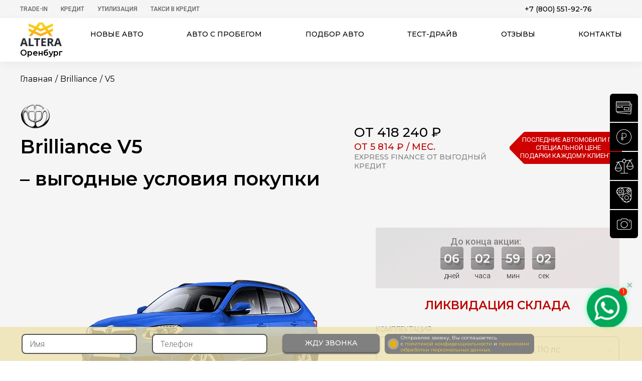

--- FILE ---
content_type: text/html; charset=utf-8
request_url: https://orenburg.altera-auto.ru/brilliance/brilliance_v5/
body_size: 48057
content:
<!doctype html><html lang="ru-RU" dir="ltr"><head><meta name="yandex-verification" content="3710ce437a9eae07" /><meta name="yandex-verification" content="c2058b30b73e18bf" /><meta name="yandex-verification" content="2dd3f231b872970b" /><meta name="viewport" content="width=device-width, initial-scale=1.0"><meta http-equiv="X-UA-Compatible" content="ie=edge"><meta name="HandheldFriendly" content="true"><meta name="MobileOptimized" content="width"><meta name="author" content="Автосалон Альтера"><meta name="apple-mobile-web-app-capable" content="yes"><meta name="copyright" lang="ru" content="Официальный дилер в Москве"><meta name="format-detection" content="telephone=no"><meta name="apple-mobile-web-app-title" content="Продажа новых авто"><meta name="application-name" content="Новые автомобили - цены и комплектации"><meta name="msapplication-TileColor" content="#2e3239"><meta name="theme-color" content="#2e3239"><link rel="apple-touch-icon" sizes="180x180" href="/apple-touch-icon.webp"><link rel="shortcut icon" href="/local/templates/altera/f/favicon.ico" type="image/x-icon" /><meta http-equiv="Content-Type" content="text/html; charset=utf-8" /><meta name="description" content="Brilliance V5: продажа новых авто в Москве. Низкие цены, удобное оформление, кредит, рассрочка." /><link href="/bitrix/js/ui/design-tokens/dist/ui.design-tokens.min.css?171949702323463" type="text/css"  rel="stylesheet" /><link href="/bitrix/cache/css/s6/altera/page_22b1d72cdee930acc4bff7f1d99b8bbd/page_22b1d72cdee930acc4bff7f1d99b8bbd_v1.css?174532575211080" type="text/css"  rel="stylesheet" /><link href="/bitrix/cache/css/s6/altera/template_0011f2b80e898e1ac2e68f99912884a2/template_0011f2b80e898e1ac2e68f99912884a2_v1.css?1760364548530456" type="text/css"  data-template-style="true" rel="stylesheet" /><link href="/bitrix/panel/main/popup.min.css?171680735420774" type="text/css"  data-template-style="true"  rel="stylesheet" /><script>if(!window.BX)window.BX={};if(!window.BX.message)window.BX.message=function(mess){if(typeof mess==='object'){for(let i in mess) {BX.message[i]=mess[i];} return true;}};</script><script>(window.BX||top.BX).message({"JS_CORE_LOADING":"Загрузка...","JS_CORE_NO_DATA":"- Нет данных -","JS_CORE_WINDOW_CLOSE":"Закрыть","JS_CORE_WINDOW_EXPAND":"Развернуть","JS_CORE_WINDOW_NARROW":"Свернуть в окно","JS_CORE_WINDOW_SAVE":"Сохранить","JS_CORE_WINDOW_CANCEL":"Отменить","JS_CORE_WINDOW_CONTINUE":"Продолжить","JS_CORE_H":"ч","JS_CORE_M":"м","JS_CORE_S":"с","JSADM_AI_HIDE_EXTRA":"Скрыть лишние","JSADM_AI_ALL_NOTIF":"Показать все","JSADM_AUTH_REQ":"Требуется авторизация!","JS_CORE_WINDOW_AUTH":"Войти","JS_CORE_IMAGE_FULL":"Полный размер"});</script><script src="/bitrix/js/main/core/core.min.js?1729591729225181"></script><script>BX.Runtime.registerExtension({"name":"main.core","namespace":"BX","loaded":true});</script><script>BX.setJSList(["\/bitrix\/js\/main\/core\/core_ajax.js","\/bitrix\/js\/main\/core\/core_promise.js","\/bitrix\/js\/main\/polyfill\/promise\/js\/promise.js","\/bitrix\/js\/main\/loadext\/loadext.js","\/bitrix\/js\/main\/loadext\/extension.js","\/bitrix\/js\/main\/polyfill\/promise\/js\/promise.js","\/bitrix\/js\/main\/polyfill\/find\/js\/find.js","\/bitrix\/js\/main\/polyfill\/includes\/js\/includes.js","\/bitrix\/js\/main\/polyfill\/matches\/js\/matches.js","\/bitrix\/js\/ui\/polyfill\/closest\/js\/closest.js","\/bitrix\/js\/main\/polyfill\/fill\/main.polyfill.fill.js","\/bitrix\/js\/main\/polyfill\/find\/js\/find.js","\/bitrix\/js\/main\/polyfill\/matches\/js\/matches.js","\/bitrix\/js\/main\/polyfill\/core\/dist\/polyfill.bundle.js","\/bitrix\/js\/main\/core\/core.js","\/bitrix\/js\/main\/polyfill\/intersectionobserver\/js\/intersectionobserver.js","\/bitrix\/js\/main\/lazyload\/dist\/lazyload.bundle.js","\/bitrix\/js\/main\/polyfill\/core\/dist\/polyfill.bundle.js","\/bitrix\/js\/main\/parambag\/dist\/parambag.bundle.js"]);
</script><script>BX.Runtime.registerExtension({"name":"ui.design-tokens","namespace":"window","loaded":true});</script><script>BX.Runtime.registerExtension({"name":"main.pageobject","namespace":"window","loaded":true});</script><script>(window.BX||top.BX).message({"JS_CORE_LOADING":"Загрузка...","JS_CORE_NO_DATA":"- Нет данных -","JS_CORE_WINDOW_CLOSE":"Закрыть","JS_CORE_WINDOW_EXPAND":"Развернуть","JS_CORE_WINDOW_NARROW":"Свернуть в окно","JS_CORE_WINDOW_SAVE":"Сохранить","JS_CORE_WINDOW_CANCEL":"Отменить","JS_CORE_WINDOW_CONTINUE":"Продолжить","JS_CORE_H":"ч","JS_CORE_M":"м","JS_CORE_S":"с","JSADM_AI_HIDE_EXTRA":"Скрыть лишние","JSADM_AI_ALL_NOTIF":"Показать все","JSADM_AUTH_REQ":"Требуется авторизация!","JS_CORE_WINDOW_AUTH":"Войти","JS_CORE_IMAGE_FULL":"Полный размер"});</script><script>BX.Runtime.registerExtension({"name":"window","namespace":"window","loaded":true});</script><script>(window.BX||top.BX).message({"LANGUAGE_ID":"ru","FORMAT_DATE":"DD.MM.YYYY","FORMAT_DATETIME":"DD.MM.YYYY HH:MI:SS","COOKIE_PREFIX":"BITRIX_SM","SERVER_TZ_OFFSET":"10800","UTF_MODE":"Y","SITE_ID":"s6","SITE_DIR":"\/","USER_ID":"","SERVER_TIME":1768942851,"USER_TZ_OFFSET":0,"USER_TZ_AUTO":"Y","bitrix_sessid":"4e0102bb7a81230831b2d52368004cb0"});</script><script src="/bitrix/js/main/pageobject/pageobject.min.js?1716808576570"></script><script src="/bitrix/js/main/core/core_window.js?171680858098766"></script><script>BX.setCSSList(["\/local\/templates\/altera\/components\/onEXHovia\/catalog.cars\/.default\/style.css","\/bitrix\/templates\/sky_cars_main\/js\/fancybox\/jquery.fancybox.css","\/local\/templates\/altera\/css\/swiper-bundle.min.css","\/local\/templates\/altera\/css\/common.css","\/local\/templates\/altera\/css\/new_credit.css","\/local\/templates\/altera\/css\/jquery.mCustomScrollbar.min.css","\/local\/templates\/altera\/css\/present.css","\/local\/templates\/altera\/styles.css","\/local\/templates\/altera\/template_styles.css"]);</script><script src="/local/templates/altera/js/common.js?1716812860375188"></script><script src="/local/templates/altera/js/jquery.mCustomScrollbar.concat.min.js?1716812859125991"></script><script src="/local/templates/altera/js/swiper-bundle.min.js?1740409965150447"></script><script src="/local/templates/altera/js/scripts.js?176036454882807"></script><script src="/local/templates/altera/js/masked.min.js?17168128604168"></script><script src="/local/templates/altera/js/sendForm.js?17168128601705"></script><script src="/local/templates/altera/js/present.js?1716812859527"></script><script src="/local/templates/altera/js/tubelazy.js?17168128601915"></script><script src="/local/components/belberry/testdrive/templates/.default/script.js?17168128153833"></script><script src="/bitrix/templates/sky_cars_main/js/fancybox/jquery.fancybox.pack.js?171680768322595"></script><script src="/local/templates/altera/js/equp.min.js?17168128603716"></script><title>Brilliance V5 418 240 рублей  – купить в Москве</title><!-- Yandex.Metrika counter --><script type="text/javascript" >
   (function(m,e,t,r,i,k,a){m[i]=m[i]||function(){(m[i].a=m[i].a||[]).push(arguments)};
   m[i].l=1*new Date();
   for (var j = 0; j < document.scripts.length; j++) {if (document.scripts[j].src === r) { return; }}
   k=e.createElement(t),a=e.getElementsByTagName(t)[0],k.async=1,k.src=r,a.parentNode.insertBefore(k,a)})
   (window, document, "script", "https://mc.yandex.ru/metrika/tag.js", "ym");

   ym(36924525, "init", {
        clickmap:true,
        trackLinks:true,
        accurateTrackBounce:true,
        webvisor:true,
        ecommerce:"dataLayer"
   });
</script><noscript><div><img src="https://mc.yandex.ru/watch/36924525" style="position:absolute; left:-9999px;" alt="" /></div></noscript><!-- /Yandex.Metrika counter --></head><body style="overflow-x: hidden;"><div itemscope itemtype="https://schema.org/AutoDealer"><meta itemprop="name" content="Автосалон Альтера"><meta itemprop="image" content="https://orenburg.altera-auto.ru/local/templates/altera/img/logo_big.jpg"><meta itemprop="telephone" content="8 800 551 81 32"><meta itemprop="address" content="Москва, 27 км. МКАД"><meta itemprop="logo" content="https://altera-auto.ru/local/templates/altera/img/logotype.png" /><div itemscope itemprop="address" itemtype="http://schema.org/PostalAddress"><meta itemprop="postalCode" content="115582"><meta itemprop="addressLocality" content="г. Москва"><meta itemprop="streetAddress" content="27 км МКАД (внешняя сторона)
м. Домодедовская"><header class="header" id="begin_page"><!-- Yandex.Metrika counter --><noscript><div><img src="https://mc.yandex.ru/watch/36924525" style="position:absolute; left:-9999px;" alt="" /></div></noscript><!-- /Yandex.Metrika counter --><div class="top"><div class="wrapper clear"><ul class="pull-left medium list-unstyle list-inline"><li  ><a href="/trade-in-form/" >Trade-In</a></li><li class="sub-menu" ><a href="/credit/" >Кредит</a><div class="child"><ul class="list-unstyle list-inline"><li><a href="/credit2/">семейный автомобиль</a></li><li><a href="/credit3/">первый автомобиль</a></li><li><a href="/credit-med/">MED-кредит</a></li></ul><div class="btn-close"></div></div></li><li  ><a href="/gosudarstvennaja-programma-utilizacii-avtomobilej/" >Утилизация</a></li><li  ><a href="/steps/" >Такси в кредит</a></li></ul><div class="pull-right phones clear"><div class="call-back-btn-wrap"></div><div class=""><a class="tellLine" href="tel:+78005519276">+7 (800) 551-92-76</a></div></div></div></div><div class="bottom"><div class="wrapper clear"><a href="/" class="logotype pull-left"><img src="/local/templates/altera/img/logotype.webp" alt="Автосалон Альтера"><div class="sity-name-top">Оренбург</div></a><nav class="medium"><div class="collapse"><div></div><div></div><div></div></div><ul class="list-unstyle flex flex-between"><li class="sub_menu"><a href="/vse/">Новые авто</a><div class="child" style="display: none;" ><ul class="wrapper"><li ><a href="/hyundai/"><div class="logo-auto bg-hyundai"></div>Hyundai</a></li><li ><a href="/ki/"><div class="logo-auto bg-kia"></div>Kia</a></li><li ><a href="/toyota/"><div class="logo-auto bg-toyota"></div>Toyota</a></li><li ><a href="/nissan/"><div class="logo-auto bg-nissan"></div>Nissan</a></li><li ><a href="/mazda/"><div class="logo-auto bg-mazda"></div>Mazda</a></li><li ><a href="/mitsubishi/"><div class="logo-auto bg-mitsubishi"></div>Mitsubishi</a></li><li ><a href="/ford/"><div class="logo-auto bg-ford"></div>Ford</a></li><li ><a href="/skoda/"><div class="logo-auto bg-skoda"></div>Skoda</a></li><li ><a href="/opel/"><div class="logo-auto bg-opel"></div>Opel</a></li><li ><a href="/chevrolet/"><div class="logo-auto bg-chevrolet"></div>Chevrolet</a></li><li ><a href="/lada/"><div class="logo-auto bg-lada"></div>Lada</a></li><li ><a href="/renault/"><div class="logo-auto bg-renault"></div>Renault</a></li><li ><a href="/citroen/"><div class="logo-auto bg-citroen"></div>Citroen</a></li><li ><a href="/changan/"><div class="logo-auto bg-changan"></div>Changan</a></li><li ><a href="/baic/"><div class="logo-auto bg-baic"></div>BAIC</a></li><li ><a href="/brilliance/"><div class="logo-auto bg-brilliance"></div>Brilliance</a></li><li ><a href="/chery/"><div class="logo-auto bg-chery"></div>Chery</a></li><li ><a href="/datsun/"><div class="logo-auto bg-datsun"></div>Datsun</a></li><li ><a href="/dongfeng/"><div class="logo-auto bg-dongfeng"></div>DongFeng</a></li><li ><a href="/dw-hower/"><div class="logo-auto bg-dwhower"></div>DWHower</a></li><li ><a href="/evolute/"><div class="logo-auto bg-evolute"></div>Evolute</a></li><li ><a href="/exeed/"><div class="logo-auto bg-exeed"></div>Exeed</a></li><li ><a href="/faw/"><div class="logo-auto bg-faw"></div>FAW</a></li><li ><a href="/forthing/"><div class="logo-auto bg-forthing"></div>Forthing</a></li><li ><a href="/foton/"><div class="logo-auto bg-foton"></div>Foton</a></li><li ><a href="/gac/"><div class="logo-auto bg-gac"></div>GAC</a></li><li ><a href="/geely/"><div class="logo-auto bg-geely"></div>Geely</a></li><li ><a href="/greatwall/"><div class="logo-auto bg-greatwall"></div>GreatWall</a></li><li ><a href="/haima/"><div class="logo-auto bg-haima"></div>Haima</a></li><li ><a href="/haval/"><div class="logo-auto bg-haval"></div>Haval</a></li><li ><a href="/honda/"><div class="logo-auto bg-honda"></div>Honda</a></li><li ><a href="/jac/"><div class="logo-auto bg-jac"></div>JAC</a></li><li ><a href="/jaecoo/"><div class="logo-auto bg-jaecoo"></div>JAECOO</a></li><li ><a href="/jetour/"><div class="logo-auto bg-jetour"></div>Jetour</a></li><li ><a href="/jetta/"><div class="logo-auto bg-jetta"></div>Jetta</a></li><li ><a href="/kaiyi/"><div class="logo-auto bg-kaiyi"></div>Kaiyi</a></li><li ><a href="/knewstar/"><div class="logo-auto bg-knewstar"></div>Knewstar</a></li><li ><a href="/lifan/"><div class="logo-auto bg-lifan"></div>Lifan</a></li><li ><a href="/livan/"><div class="logo-auto bg-livan"></div>Livan</a></li><li ><a href="/mg/"><div class="logo-auto bg-mg"></div>MG</a></li><li ><a href="/omoda/"><div class="logo-auto bg-omoda"></div>Omoda</a></li><li ><a href="/oting/"><div class="logo-auto bg-oting"></div>Oting</a></li><li ><a href="/peugeot/"><div class="logo-auto bg-peugeot"></div>Peugeot</a></li><li ><a href="/ravon/"><div class="logo-auto bg-ravon"></div>Ravon</a></li><li ><a href="/skywell/"><div class="logo-auto bg-skywell"></div>Skywell</a></li><li ><a href="/solaris/"><div class="logo-auto bg-solaris"></div>Solaris</a></li><li ><a href="/soueast/"><div class="logo-auto bg-soueast"></div>SOUEAST</a></li><li ><a href="/ssangyong/"><div class="logo-auto bg-ssangyong"></div>SsangYong</a></li><li ><a href="/suzuki/"><div class="logo-auto bg-suzuki"></div>Suzuki</a></li><li ><a href="/swm/"><div class="logo-auto bg-swm"></div>SWM</a></li><li ><a href="/tank/"><div class="logo-auto bg-tank"></div>Tank</a></li><li ><a href="/uaz/"><div class="logo-auto bg-uaz"></div>UAZ</a></li><li ><a href="/volkswagen/"><div class="logo-auto bg-volkswagen"></div>Volkswagen</a></li><li ><a href="/voyah/"><div class="logo-auto bg-voyah"></div>Voyah</a></li><li ><a href="/xcite/"><div class="logo-auto bg-xcite"></div>Xcite</a></li><li ><a href="/zotye/"><div class="logo-auto bg-zotye"></div>Zotye</a></li><li ><a href="/moskvich/"><div class="logo-auto bg-Москвич"></div>Москвич</a></li></ul><div class="kuzov"><div class="wrapper"><ul class="list-unstyle flex flex-between"><li><a class="btn" href="/vse/khetchbek/">Хэтчбек</a></li><li><a class="btn" href="/vse/pikap/">пикап</a></li><li><a class="btn" href="/vse/miniven/">минивен</a></li><li><a class="btn" href="/vse/universal/">универсал</a></li><li><a class="btn" href="/vse/mikroavtobus/">Микроавтобус</a></li><li><a class="btn" href="/vse/sedan/">седан</a></li><li><a class="btn" href="/vse/krossover/">кроссовер</a></li><li><a class="btn" href="/vse/vnedorozhnik/">внедорожник</a></li><li><a class="btn" href="/vse/liftbek/">Лифтбек</a></li><li><a class="btn" href="/vse/furgon/">Фургон</a></li></ul></div></div></div></li><li class="sub_menu sub-kuzov"><a href="/vse/">Авто по типу</a><div class="child" style="display: none;"><ul class="wrapper"><li><a href="/vse/khetchbek/">Хэтчбек</a></li><li><a href="/vse/pikap/">Пикап</a></li><li><a href="/vse/miniven/">Минивен</a></li><li><a href="/vse/universal/">Универсал</a></li><li><a href="/vse/mikroavtobus/">Микроавтобус</a></li><li><a href="/vse/sedan/">Седан</a></li><li><a href="/vse/krossover/">Кроссовер</a></li><li><a href="/vse/vnedorozhnik/">Внедорожник</a></li><li><a href="/vse/liftbek/">Лифтбек</a></li><li><a href="/vse/furgon/">Фургон</a></li></ul></div></li><li><a href="https://used.altera-auto.ru" rel="noopener" target="_blank">Авто с пробегом</a></li><li class="xs-unvisible"><a href="/help-selecting-auto/">Подбор авто</a></li><li class="xs-visible"><a href="/help-selecting-auto-mobile/">Подбор авто</a></li><li class="xs-visible"><a href="/trade-in-form/">TRADE-IN</a></li><li class="sub_menu sub-kuzov sub-credit"><a href="/credit/">Кредитные программы</a><div class="child" style="display: none;"><ul class="wrapper"><li><a href="/credit2/">Семейный автомобиль</a></li><li><a href="/credit3/">Первый автомобиль</a></li><li><a href="/credit-med/">MED-кредит</a></li><li><a href="/trade-in-form/">Trade-in 2020</a></li></ul></div></li><li class="xs-visible"><a href="/gosudarstvennaja-programma-utilizacii-avtomobilej/">УТИЛИЗАЦИЯ</a></li><li class="xs-unvisible"><a href="#fixedTestdrive" class="btn-testdrive getPopUp" data-fancybox>Тест-драйв</a></li><li class="xs-visible"><a href="/steps/">Такси в кредит</a></li><li><a href="/reviews/">Отзывы</a></li><li><a href="/contacts/">Контакты</a></li><li class="close"></li></ul></nav></div></div></header><main class="auto-page"><div id="fixedTestdrive" class="popup" style="display: none;"><div class="title">Пройди тест-драйв и получи подарок!</div><form class="content_popup testdrive" id="testdrive" method="post"><div class="row"><input type="text" name="name" placeholder="ФИО"><div class="credit-error error-name">Укажите как к Вам обращаться</div></div><div class="row"><div class="select style-select "><select name="mark" disabled onchange="getModel(this);"><option data-id="7" value="Hyundai" >Hyundai</option><option data-id="5" value="Kia" >Kia</option><option data-id="13" value="Toyota" >Toyota</option><option data-id="4" value="Nissan" >Nissan</option><option data-id="10" value="Mazda" >Mazda</option><option data-id="9" value="Mitsubishi" >Mitsubishi</option><option data-id="3" value="Ford" >Ford</option><option data-id="19" value="Skoda" >Skoda</option><option data-id="14" value="Opel" >Opel</option><option data-id="2" value="Chevrolet" >Chevrolet</option><option data-id="12" value="Lada" >Lada</option><option data-id="6" value="Renault" >Renault</option><option data-id="24" value="Citroen" >Citroen</option><option data-id="81" value="Changan" >Changan</option><option data-id="157" value="BAIC" >BAIC</option><option data-id="98" value="Brilliance" selected>Brilliance</option><option data-id="8" value="Chery" >Chery</option><option data-id="65" value="Datsun" >Datsun</option><option data-id="127" value="DongFeng" >DongFeng</option><option data-id="132" value="DWHower" >DWHower</option><option data-id="151" value="Evolute" >Evolute</option><option data-id="149" value="Exeed" >Exeed</option><option data-id="100" value="FAW" >FAW</option><option data-id="159" value="Forthing" >Forthing</option><option data-id="134" value="Foton" >Foton</option><option data-id="143" value="GAC" >GAC</option><option data-id="22" value="Geely" >Geely</option><option data-id="16" value="GreatWall" >GreatWall</option><option data-id="21" value="Haima" >Haima</option><option data-id="126" value="Haval" >Haval</option><option data-id="129" value="Honda" >Honda</option><option data-id="137" value="JAC" >JAC</option><option data-id="163" value="JAECOO" >JAECOO</option><option data-id="161" value="Jetour" >Jetour</option><option data-id="158" value="Jetta" >Jetta</option><option data-id="152" value="Kaiyi" >Kaiyi</option><option data-id="169" value="Knewstar" >Knewstar</option><option data-id="20" value="Lifan" >Lifan</option><option data-id="160" value="Livan" >Livan</option><option data-id="167" value="MG" >MG</option><option data-id="150" value="Omoda" >Omoda</option><option data-id="166" value="Oting" >Oting</option><option data-id="131" value="Peugeot" >Peugeot</option><option data-id="107" value="Ravon" >Ravon</option><option data-id="154" value="Skywell" >Skywell</option><option data-id="165" value="Solaris" >Solaris</option><option data-id="170" value="SOUEAST" >SOUEAST</option><option data-id="128" value="SsangYong" >SsangYong</option><option data-id="130" value="Suzuki" >Suzuki</option><option data-id="164" value="SWM" >SWM</option><option data-id="155" value="Tank" >Tank</option><option data-id="133" value="UAZ" >UAZ</option><option data-id="15" value="Volkswagen" >Volkswagen</option><option data-id="153" value="Voyah" >Voyah</option><option data-id="168" value="Xcite" >Xcite</option><option data-id="99" value="Zotye" >Zotye</option><option data-id="156" value="Москвич" >Москвич</option><option data-id="101" value="Хиты продаж" >Хиты продаж</option></select></div><div class="credit-error error-mark">Укажите марку</div></div><div class="row"><div class="select style-select "><select name="model" disabled onchange="getEqups(this);"><option id="model-429319" atr_price="" value="V3"  atr_price_credit="" atr_course_eur="74" atr_course_usd="66">V3</option><option id="model-237321" atr_price="" value="V5" selected atr_price_credit="" atr_course_eur="74" atr_course_usd="66">V5</option><option id="model-429503" atr_price="" value="V5 1.5T New"  atr_price_credit="" atr_course_eur="74" atr_course_usd="66">V5 1.5T New</option><option id="model-237145" atr_price="" value="H230 Sedan"  atr_price_credit="" atr_course_eur="74" atr_course_usd="66">H230 Sedan</option><option id="model-237237" atr_price="" value="H230 hatchback"  atr_price_credit="" atr_course_eur="74" atr_course_usd="66">H230 hatchback</option><option id="model-237320" atr_price="" value="H530"  atr_price_credit="" atr_course_eur="74" atr_course_usd="66">H530</option></select></div><div class="credit-error error-model">Укажите модель</div></div><div class="row"><div class="select style-select "><select name="equp" ><option data-price="418240" rel="418240" value="1.6 МТ Deluxe, МКПП 5, 110  лс." >1.6 МТ Deluxe, МКПП 5, 110  лс.</option><option data-price="433240" rel="433240" value="1.6 AТ Comfort, АКПП 5, 110  лс." >1.6 AТ Comfort, АКПП 5, 110  лс.</option><option data-price="461210" rel="461210" value="1.6 AТ Deluxe, АКПП 5, 110  лс." >1.6 AТ Deluxe, АКПП 5, 110  лс.</option></select></div><div class="credit-error error-compl">Укажите комплектацию</div></div><br><br><div class="row"><input type="date" name="date" min="2026-01-21" max="2100-01-01"><div class="credit-error error-date">Укажите дату</div></div><div class="row"><input type="tel" name="phone" placeholder="Телефон"><div class="credit-error error-phone">Укажите правильно телефон</div></div><input type="hidden" value="39" name="type"><div class="row row-last"><button type="submit" style="margin-bottom: 10px;" class="btn js_btn-cth">Записаться</button><div class="new__credit-agreement"><input type="checkbox" class="custom-checkbox" id="happy212" name="happy" value="yes" checked required><label for="happy212"></label><div class="agreement_text">
                    Отправляя заявку, Вы соглашаетесь <br> с <a href="/policy/">политикой конфиденциальности</a> и <a href="/local/templates/altera/img/user-agreement-altera.pdf">правилами <br> обработки персональных данных.</a></div></div></div><input type="hidden" name="url" value="http://orenburg.altera-auto.ru/brilliance/brilliance_v5/"><input type="hidden" value="testdrive" name="action"><input type='hidden' name='comagicid'></form></div><script>
        //  $(document).ready(function(){ getEqup($('#fixedTestdrive select["name=model"]')); })
    </script><div id="fixedPrice" class="popup" style="display: none;"><div class="popup-content"><div class="title text-center">Зафиксируйте стоимость автомобиля до момента визита в автосалон</div><form class="content_popup testdrive" id="fixtestdrive" method="post"><div class="flex"><div class="left"><div class="row"><input type="text" name="name" placeholder="ФИО"><div class="credit-error error-name">Укажите как к Вам обращаться</div><div class="select style-select "><select name="mark" disabled onchange="getModel(this);"><option value="">Марка автомобиля </option><option id="mark-7" value="Hyundai" >Hyundai</option><option id="mark-5" value="Kia" >Kia</option><option id="mark-13" value="Toyota" >Toyota</option><option id="mark-4" value="Nissan" >Nissan</option><option id="mark-10" value="Mazda" >Mazda</option><option id="mark-9" value="Mitsubishi" >Mitsubishi</option><option id="mark-3" value="Ford" >Ford</option><option id="mark-19" value="Skoda" >Skoda</option><option id="mark-14" value="Opel" >Opel</option><option id="mark-2" value="Chevrolet" >Chevrolet</option><option id="mark-12" value="Lada" >Lada</option><option id="mark-6" value="Renault" >Renault</option><option id="mark-24" value="Citroen" >Citroen</option><option id="mark-81" value="Changan" >Changan</option><option id="mark-157" value="BAIC" >BAIC</option><option id="mark-98" value="Brilliance" selected>Brilliance</option><option id="mark-8" value="Chery" >Chery</option><option id="mark-65" value="Datsun" >Datsun</option><option id="mark-127" value="DongFeng" >DongFeng</option><option id="mark-132" value="DWHower" >DWHower</option><option id="mark-151" value="Evolute" >Evolute</option><option id="mark-149" value="Exeed" >Exeed</option><option id="mark-100" value="FAW" >FAW</option><option id="mark-159" value="Forthing" >Forthing</option><option id="mark-134" value="Foton" >Foton</option><option id="mark-143" value="GAC" >GAC</option><option id="mark-22" value="Geely" >Geely</option><option id="mark-16" value="GreatWall" >GreatWall</option><option id="mark-21" value="Haima" >Haima</option><option id="mark-126" value="Haval" >Haval</option><option id="mark-129" value="Honda" >Honda</option><option id="mark-137" value="JAC" >JAC</option><option id="mark-163" value="JAECOO" >JAECOO</option><option id="mark-161" value="Jetour" >Jetour</option><option id="mark-158" value="Jetta" >Jetta</option><option id="mark-152" value="Kaiyi" >Kaiyi</option><option id="mark-169" value="Knewstar" >Knewstar</option><option id="mark-20" value="Lifan" >Lifan</option><option id="mark-160" value="Livan" >Livan</option><option id="mark-167" value="MG" >MG</option><option id="mark-150" value="Omoda" >Omoda</option><option id="mark-166" value="Oting" >Oting</option><option id="mark-131" value="Peugeot" >Peugeot</option><option id="mark-107" value="Ravon" >Ravon</option><option id="mark-154" value="Skywell" >Skywell</option><option id="mark-165" value="Solaris" >Solaris</option><option id="mark-170" value="SOUEAST" >SOUEAST</option><option id="mark-128" value="SsangYong" >SsangYong</option><option id="mark-130" value="Suzuki" >Suzuki</option><option id="mark-164" value="SWM" >SWM</option><option id="mark-155" value="Tank" >Tank</option><option id="mark-133" value="UAZ" >UAZ</option><option id="mark-15" value="Volkswagen" >Volkswagen</option><option id="mark-153" value="Voyah" >Voyah</option><option id="mark-168" value="Xcite" >Xcite</option><option id="mark-99" value="Zotye" >Zotye</option><option id="mark-156" value="Москвич" >Москвич</option><option id="mark-101" value="Хиты продаж" >Хиты продаж</option></select></div><div class="credit-error error-mark">Укажите марку</div><div class="select style-select "><select name="model" disabled onchange="getEqups(this);"><option id="model-429319" atr_price="" value="V3"  atr_price_credit="" atr_course_eur="74" atr_course_usd="66">V3</option><option id="model-237321" atr_price="" value="V5" selected  atr_price_credit="" atr_course_eur="74" atr_course_usd="66">V5</option><option id="model-429503" atr_price="" value="V5 1.5T New"  atr_price_credit="" atr_course_eur="74" atr_course_usd="66">V5 1.5T New</option><option id="model-237145" atr_price="" value="H230 Sedan"  atr_price_credit="" atr_course_eur="74" atr_course_usd="66">H230 Sedan</option><option id="model-237237" atr_price="" value="H230 hatchback"  atr_price_credit="" atr_course_eur="74" atr_course_usd="66">H230 hatchback</option><option id="model-237320" atr_price="" value="H530"  atr_price_credit="" atr_course_eur="74" atr_course_usd="66">H530</option></select></div><div class="credit-error error-model">Укажите модель</div><div class="select style-select "><select name="equp" ><option data-price="418240" rel="418240" value="1.6 МТ Deluxe, МКПП 5, 110  лс." >1.6 МТ Deluxe, МКПП 5, 110  лс.</option><option data-price="433240" rel="433240" value="1.6 AТ Comfort, АКПП 5, 110  лс." >1.6 AТ Comfort, АКПП 5, 110  лс.</option><option data-price="461210" rel="461210" value="1.6 AТ Deluxe, АКПП 5, 110  лс." >1.6 AТ Deluxe, АКПП 5, 110  лс.</option></select></div><div class="credit-error error-compl">Укажите комплектацию</div><input type="text" name="date" placeholder="Дата приезда"><div class="credit-error error-date">Укажите дату</div><input type="tel" name="phone" placeholder="Телефон"><div class="credit-error error-phone">Укажите правильно телефон</div><input type="hidden" value="38" name="type"><input type="hidden" value="testdrive" name="action"><input type='hidden' name='comagicid'><input type="hidden" name="url" value="https://orenburg.altera-auto.ru/brilliance/brilliance_v5/"><input type="hidden" class="modal_price_car" value="418240" name="price1"><button type="submit" class="btn js_btn-cth">Зафиксировать цену</button><div style="margin-top: 10px;" class="new__credit-agreement"><input type="checkbox" class="custom-checkbox" id="happy-fixtestdrive" name="happy" value="yes" checked required><label for="happy-fixtestdrive"></label><div class="agreement_text">
                                Отправляя заявку, Вы соглашаетесь <br> с <a href="/policy/">политикой конфиденциальности</a> и <a href="/local/templates/altera/img/user-agreement-altera.pdf">правилами <br> обработки персональных данных.</a></div></div></div></div><div class="right"><div class="image_car"><img src="/upload/iblock/abc/abc874ed43293412c3db349fa9a67218.webp" alt=""></div><div class="modal_price_car">Цена: <b>от 418 240 &#8381;</b></div><div class="modal_number_reserv">Номер бронирования: <b>65224</b></div></div></div><div class="alert mosc"><img src="/local/templates/altera/img/mapico-min.webp"><span>Автосалон находится в Москве. Покупателям из регионов оплачивается дорога, а также предоставляются дополнительные скидки и подарки.</span></div></form></div></div><script>
        $('#fixtestdrive select[name=equp]').change(function() {
            var cost = $('#fixtestdrive select[name=equp] :selected').attr('data-price');
            $('#fixtestdrive .modal_price_car b').html(cost + ' &#8381;');
            $('input.modal_price_car').val(cost);
        })
        $(document).ready(function() {
            getEqup($('#fixedTestdrive select[name="model"]'));
        })
    </script><div id="goOrder" class="popup" style="display: none;"><div class="popup-content"><div class="title text-center">Оставьте заявку</div><div class="subtitle lato light text-center">Оставьте заявку на экспресс кредит и наши менеджеры подберут для Вас выгодное предложение от банков-партнеров</div><form id="expresscredit"><div class="row"><label>Контактная информация</label><input type="text" name="name" placeholder="Ваше имя"><input type="tel" name="phone" placeholder="Номер телефона"><input type='hidden' name='comagicid'></div><div class="row"><button type="submit" class="btn js_btn-cth">отправить заявку</button><input type="hidden" name="type" value="31"><input type="hidden" value="testdrive" name="action"></div><div class="new__credit-agreement"><input type="checkbox" class="custom-checkbox" id="happygoOrder" name="happy" value="yes" checked required><label for="happygoOrder"></label><div class="agreement_text">
                    Отправляя заявку, Вы соглашаетесь <br> с <a href="/policy/">политикой конфиденциальности</a> и <a href="/local/templates/altera/img/user-agreement-altera.pdf">правилами <br> обработки персональных данных.</a></div></div></form></div></div><div id="goSpecial" class="popup" style="display: none;"><div class="popup-content"><div class="title text-center">Оставьте заявку</div><div class="subtitle lato light text-center">Оставьте заявку и наши менеджеры подберут для Вас выгодное предложение</div><form id="specialform"><div class="row"><label>Контактная информация</label><input type="text" name="name" placeholder="Ваше имя"><input type="tel" name="phone" placeholder="Номер телефона"><input type='hidden' name='comagicid'></div><div class="row"><button type="submit" class="btn js_btn-cth">отправить заявку</button><input type="hidden" name="type" value="31"><input type="hidden" value="testdrive" name="action"></div><div class="new__credit-agreement"><input type="checkbox" class="custom-checkbox" id="happygoSpecial" name="happy" value="yes" checked required><label for="happygoSpecial"></label><div class="agreement_text">
                    Отправляя заявку, Вы соглашаетесь <br> с <a href="/policy/">политикой конфиденциальности</a> и <a href="/local/templates/altera/img/user-agreement-altera.pdf">правилами <br> обработки персональных данных.</a></div></div></form></div></div><div class="form-call-back"><div class="wrapper"><form method="post" id="callback-form"><input type="hidden" name="sessid" id="sessid" value="4e0102bb7a81230831b2d52368004cb0" />      <input type="text" name="name" placeholder="Имя"><input type="tel" name="phone" placeholder="Телефон" required><input type="hidden" value="114" name="type"><input type="hidden" name="ID_TYPE" value="203"><input type="hidden" value="testdrive" name="action"><input type="hidden" name="url" value="http://orenburg.altera-auto.ru/brilliance/brilliance_v5/"><button type="submit" class="js_btn-cth" name="sumbit-callback">Жду звонка</button><div style="margin-left: 10px;" class="new__credit-agreement"><input type="checkbox" class="custom-checkbox" id="happy1" name="happy" value="yes" checked required><label for="happy1"></label><div class="agreement_text">
          Отправляя заявку, Вы соглашаетесь <br> с <a href="/policy/">политикой конфиденциальности</a> и <a href="/local/templates/altera/img/user-agreement-altera.pdf">правилами <br> обработки персональных данных.</a></div></div></form></div></div><section id="informer" class=""><div class="card_breadcrumb wrapper" itemscope itemtype="http://schema.org/BreadcrumbList"><a href="/" itemprop="itemListElement" itemscope itemtype="http://schema.org/ListItem"><span itemprop="item"><span itemprop="name">Главная</span></span><meta itemprop="position" content="1" /></a><span class="del">/</span><a href="/brilliance/" itemprop="itemListElement" itemscope itemtype="http://schema.org/ListItem"><span itemprop="item"><span itemprop="name">Brilliance</span></span><meta itemprop="position" content="2" /></a><span class="del">/</span><span itemprop="itemListElement" itemscope itemtype="http://schema.org/ListItem"><span itemprop="item"><span itemprop="name">V5</span></span><meta itemprop="position" content="3" /></span></div><div class="name_auto" itemscope itemtype="http://schema.org/Product"><div class="wrapper flex flex-between"><div class="title clear"><img itemprop="image" class="js_lazy-load" decoding="async" loading="lazy" data-src="/upload/uf/875/87526b71831995aafc8961c510e1db57.webp" alt="V5"><div class="titleWrapper"><meta itemprop="brand" content="Brilliance" /><meta itemprop="description" content="Brilliance V5"><h1><span class="mainTitle" itemprop="name">Brilliance V5</br> – выгодные условия покупки</span></h1></div><div style="display: none;">
          Brilliance V5        </div></div><div class="promo-top clear"><div class="pull-left price_top_info"><div itemprop="offers" itemscope itemtype="http://schema.org/Offer"><meta itemprop="priceCurrency" content="RUB" /><meta itemprop="price" content="418240" /></div>
            от 418 240 ₽<br /><span class="credit_pay">
              от 5 814 ₽ / мес.
            </span><span>Express Finance от Выгодный кредит</span></div><div class="pull-left lato"><a href="#goSpecial" class="getPopUp" style="color:#fff;" data-fancybox>&nbsp;&nbsp;Последние автомобили по специальной цене<br>Подарки каждому клиенту</a></div></div></div></div><div class="wrapper clear detailPageTopWrapper"><!-- === --><div class="row"></div><!-- === --><div class="left pull-left"><!-- modal --><div id="modal-action"><div class="message"><div class="massage-inner"><img class="js_lazy-load" decoding="async" loading="lazy" data-src="/local/templates/altera/img/spring.webp" alt=""><div class="call-me" action=""><div class="call-me-title">Прошу перезвонить <br> для уточнения деталей<br> программы
                кредитования</div><form action="" id="form4mes"><input class="call-me-tel" type="tel" name="phone" id="" placeholder="Ваш телефон" required><input type="text" name="name" id="" placeholder="Ф.И.О"><button class="call-me-submit js_btn-cth" type="submit">Перезвонить</button><input type="hidden" value="85" name="type"><input type="hidden" value="testdrive" name="action"><input type='hidden' name='comagicid'></form></div></div></div></div><a class="shilling-link getPopUp" data-touch="false" href="#modal-action" data-fancybox><img class="js_lazy-load" decoding="async" loading="lazy" data-src="/local/templates/altera/img/shilling.webp" alt=""></a><div class="images"><img class="js_lazy-load" decoding="async" loading="lazy" data-src="/upload/iblock/2c8/2c83a354d7b65d4963cac7abb0fffe99.webp" src="/upload/iblock/2c8/2c83a354d7b65d4963cac7abb0fffe99.webp" alt="Цвета V5" id="colorImg"></div><div class="colors"><div class="colorTitle" style="opacity: 0;">Цвет: <strong></strong></div><div class="scroll"><div data-color="" class="color selected" data-src="/upload/iblock/2c8/2c83a354d7b65d4963cac7abb0fffe99.webp" style="background-color:  #1C4FBE;"></div><div data-color="" class="color " data-src="/upload/iblock/7f9/7f9ad0a29c56c487e9b44080ceef7ad6.webp" style="background-color:  #919FAB;"></div><div data-color="" class="color " data-src="/upload/iblock/70e/70e473ab37a46b4ef646ac9180274495.webp" style="background-color:  #A9A9A9;"></div><div data-color="" class="color " data-src="/upload/iblock/ae9/ae9dbc4c20d09b0a077953f414a6bbac.webp" style="background-color:  #1F1F1F;"></div><div data-color="" class="color " data-src="/upload/iblock/f72/f7273edaf10ae643f5756cc744f57631.webp" style="background-color:  #CBCFD8;"></div><div data-color="" class="color " data-src="/upload/iblock/9b8/9b883a1078f26c1c27bd28e8c047813a.webp" style="background-color:  #811922;"></div></div><script>
          $('.color').click(function() {
            var src = $(this).data('src');
            var color = $(this).data('color');
            $('#colorImg').attr('src', src);
            if (color) {
              $('.colorTitle strong').text(color);
              $('.colorTitle').css({
                'opacity': 1
              });
            } else {
              $('.colorTitle strong').text('');
              $('.colorTitle').css({
                'opacity': 0
              });
            }
          })
        </script></div></div><script>
      jQuery(document).ready(function($) {
        $('[data-fancybox="shilling"]').fancybox();
        $('[data-fancybox]').fancybox();
      });
    </script><form action="/order-auto/" method="post" id="credit-application"><div class="right pull-right"><div class="price-mobile xs-visible clear"><div class="pull-left"><label class="lato light">Цена по акции</label><div><b><a href="#goSpecial" class="getPopUp" style="color: red; font-size: 20px;" data-fancybox>от 418 240 Р</a></b></div></div><div class="pull-right text-right"><label class="lato light">Платеж в месяц</label><div>от <b>5 814 Р</b></div></div></div><div class="date-info lato"><div>До конца акции:</div><div id="countdown_dashboard" class="clear"><div class="dash days_dash"><div class="digit ltr">1</div><div class="digit rtr">0</div><div class="clearfix"></div><span class="dash_title lato">дней</span></div><div class="dash hours_dash"><div class="digit ltr">2</div><div class="digit rtr">0</div><div class="clearfix"></div><span class="dash_title lato">часа</span></div><div class="dash minutes_dash"><div class="digit ltr">0</div><div class="digit rtr">5</div><div class="clearfix"></div><span class="dash_title lato">мин</span></div><div class="dash seconds_dash"><div class="digit ltr">2</div><div class="digit rtr">4</div><div class="clearfix"></div><span class="dash_title lato">сек</span></div></div></div><a href="#goSpecial" class="sale_get getPopUp" data-fancybox>ЛИКВИДАЦИЯ СКЛАДА</a><div class="clear"><div class="prices row"><input type="hidden" name="mark" id="mark" value="Brilliance" /><input type="hidden" name="model" id="model" value="V5" /><div class="row info-complect"><label class="lato light">Комплектация</label><div class="select style-select"><input type="hidden" name="url" value="https://orenburg.altera-auto.ru/brilliance/brilliance_v5/"><select name="equp" id="equp" class="qup"><option data-price="418240" data-vals="1.6 МТ Deluxe, от 418 240Р., МКПП 5, 110  лс." rel="418240" data-minfuel="" data-speed="170" data-power="110 " data-discount="308660" value="1.6 МТ Deluxe, от 418 240Р., МКПП 5, 110  лс." >1.6 МТ Deluxe, от 418 240Р., МКПП 5, 110  лс.                    </option><option data-price="433240" data-vals="1.6 AТ Comfort, от 433 240Р., АКПП 5, 110  лс." rel="433240" data-minfuel="" data-speed="170" data-power="110 " data-discount="318660" value="1.6 AТ Comfort, от 433 240Р., АКПП 5, 110  лс." >1.6 AТ Comfort, от 433 240Р., АКПП 5, 110  лс.                    </option><option data-price="461210" data-vals="1.6 AТ Deluxe, от 461 210Р., АКПП 5, 110  лс." rel="461210" data-minfuel="" data-speed="170" data-power="110 " data-discount="336690" value="1.6 AТ Deluxe, от 461 210Р., АКПП 5, 110  лс." >1.6 AТ Deluxe, от 461 210Р., АКПП 5, 110  лс.                    </option></select><script>
                  function annuitetPay(main_price, percent, years) {
                    var month = years * 12;
                    var i = (percent / 12) / 100;

                    var koef = (i * Math.pow((1 + i), month)) / (Math.pow((1 + i), month) - 1);
                    var plat = main_price * koef;

                    return plat;
                  }

                  $('#equp').change(function() {
                    var price = $('#equp option:selected').data('price');
                    var discount = $('#equp option:selected').data('discount');
                    var fuel = $('#equp option:selected').data('minfuel');
                    var power = $('#equp option:selected').data('power');
                    var speed = $('#equp option:selected').data('speed');

                    $('#price, .popup_price b, #informer .price-mobile .pull-left b').text(String(price).replace(/(\d)(?=(\d{3})+([^\d]|$))/g, '$1 ') + ' P');
                    $('#informer .price-mobile .pull-right.text-right b').text(String(Math.ceil(annuitetPay(price, 4.5, 7))).replace(/(\d)(?=(\d{3})+([^\d]|$))/g, '$1 ') + 'P');
                    $('.price_top_info').html(String(price).replace(/(\d)(?=(\d{3})+([^\d]|$))/g, '$1 ') + ' P' + '<br/><span class="credit_pay">' +
                      String(Math.ceil(annuitetPay(price, 4.5, 7))).replace(/(\d)(?=(\d{3})+([^\d]|$))/g, '$1 ') + 'P / мес.</span>');

                    $('#discount').text(discount + 'P');
                    $('.item.fuel b').text(fuel + ' л/100км');
                    $('.item.max_speed b').text(speed + ' км/ч');
                    $('.item.engine_power b').text(power);
                  });
                </script></div></div><div class="row info-btn-mobile"><div class="clear"><a id="" href="#orderAuto" class="show_orderAuto btn wow getPopUp" data-fancybox>оформить заказ</a><a href="/brilliance/brilliance_v5/credit/" rel="nofollow noopener" class="btn btn-black  wow fadeInUp">В кредит</a></div></div></div><div class="row"><input type='hidden' name='comagicid'><input type="hidden" name="type" value="137"><input type="text" name="fio" placeholder="Ваше имя" required><input type="tel" name="phone" placeholder="Номер телефона" required></div><div class="row info-btn-desktop flex flex-between"><button data-url="/brilliance/brilliance_v5/order-auto/" onClick="ga('send', 'event', 'button', 'zayavka_kredit');" class="btn btn-red  wow fadeInUp js_btn-cth" type="submit" name="sumbit-credit">Оформить заказ</button><button data-url="/credit/" id="" class="btn btn-black wow js_btn-cth" type="submit" name="sumbit-credit">В кредит</button></div><div class="new__credit-agreement"><input type="checkbox" class="custom-checkbox" id="happy2" name="happy" value="yes" checked required><label for="happy2"></label><div class="agreement_text">
              Отправляя заявку, Вы соглашаетесь <br> с <a href="/policy/">политикой конфиденциальности</a> и <a href="/local/templates/altera/img/user-agreement-altera.pdf">правилами <br> обработки персональных данных.</a></div></div><p class="text-no-moscow"><img class="js_lazy-load" decoding="async" loading="lazy" data-src="/local/templates/altera/img/mapico-min.webp"><span>Автосалон находится в Москве. Покупателям из г.&nbsp;Оренбург оплачивается <br />дорога, а также предоставляются дополнительные скидки и подарки.</span></p></div></div><input type='hidden' name='comagicid'><input style="display:none; margin-top: -2050px;" type="hidden" name="oko_odina" value="" /><input style="display:none; margin-top: -2050px;" type="hidden" name="slovo_odina" value="" /></form><script>
      $('button[type=submit].btn').click(function() {
        if ($(this).data('url')) {
          $(this).parents('form').attr('action', $(this).data('url'));
          return true;
        }
      })
    </script></div><div class="wrapper"><div class="icons-flex-car"><div class="links flex flex-between"><a href="#complectation" class="go_to_link complectation">Комплектации и цены<br>
            Brilliance V5</a><a href="#compare" class="go_to_link features">Технические <br>характеристики</a><a href="#compare" class="go_to_link compare">Сравнение <br>комплектаций</a><a href="#video_auto" class="video_auto getPopUp" data-fancybox>Видео об автомобиле</a><div id="video_auto" style="display: none"><div class="youtube" id="xUBkIW-DmEM" data-params="modestbranding=1&showinfo=0&controls=0&vq=hd720" style="width:35vw;height:450px;"></div></div></div><div class="short_feature lato clear"><div class="item fuel"><div class="img pull-left"><img class="js_lazy-load" decoding="async" loading="lazy" data-src="/local/templates/altera/img/fuel.svg" alt="расход"></div><b>- л/100км</b><small class="light">Минимальный расход топлива</small></div><div class="item turbo"><div class="img pull-left"><img class="js_lazy-load" decoding="async" loading="lazy" data-src="/local/templates/altera/img/speedometer.svg" alt="скорость"></div><b> км/ч</b><small class="light">Максимальная скорость</small></div><div class="item engine_power"><div class="img pull-left"><img class="js_lazy-load" decoding="async" loading="lazy" data-src="/local/templates/altera/img/engine.svg" alt="скорость"></div><b>110  л.с.</b><small class="light">Мощность двигателя</small></div></div></div></div></section><script>
  $('.noformcredit').click(function() {
    var form = $('#noformcredit'),
      creditApp = $('#credit-application');

    form.find('input[name=fio]').val(creditApp.find('input[name=fio]').val());
    form.find('input[name=phone]').val(creditApp.find('input[name=phone]').val());
    form.find('input[name=equp]').val(creditApp.find('select[name=equp]').val());

    if (cth) {
      cth.calltouch(form, function(form) {
        cth.submit(form);
      });
    } else {
      form.submit();
    }

    return false;
  });
</script><section id="summer_complect" ><div class="wrapper" style="display: none;"><div class="bs-row"><!-- 1 --><div class="wrapper"><div class="col-xsm-12 col-sm-12 col-md-6"><!-- form --><form class="form-summer-complect" method="post" action="/credit/"><div class="form-summer-complect__title">
                Оставьте заявку <br><span>и получите подарок <br> при покупке авто!</span></div><input type="hidden" name="mark" id="mark" value="Brilliance" /><input type="hidden" name="model" id="model" value="V5" /><input type="hidden" name="type" value="120"><input type="hidden" name="ID_TYPE" value="201"><input type="text" name="fio" placeholder="Ваше имя" required><input type="tel" name="phone" placeholder="+7 (___) ___-__-__" required><input type="hidden" name="url" value="https://orenburg.altera-auto.ru/brilliance/brilliance_v5/"><button class="btn form-summer-complect__btn js_btn-cth" type="submit" name="sumbit-credit">отправить</button></form></div></div><!-- <div class="col-xsm-12 col-sm-12 col-md-6"><div class="summer-complect__info lato"><div class="summer-complect__header"><img class="js_lazy-load" decoding="async" loading="lazy" data-src="/local/templates/altera/img/logotype.webp" alt=""> <span>Оренбург</span>            </div><div class="summer-complect__content"><div class="summer-complect__title">АКЦИЯ! Комплект резины каждому покупателю!
              </div><p class="summer-complect__action">
                ОПЛАТА ДОРОГИ ДО АВТОСАЛОНА ИНОГОРОДНИМ КЛИЕНТАМ.
              </p></div><div class="summer-complect__footer">
              Наш адрес: г. Москва, 27 км МКАД (внешняя сторона)<br>
              м. Домодедовская (5 мин. общественным транспортом).
            </div></div></div> --></div></div><div class="new__credit-wrapper"><div class="new__credit-form"><form class="form-summer-complect" method="post" action="/credit/"><div class="form-summer-complect__title">
            Оставьте заявку <br><span>и получите подарок <br> при покупке авто!</span></div><input type="hidden" name="mark" id="mark" value="Brilliance"><input type="hidden" name="model" id="model" value="V5"><input type="hidden" name="type" value="120"><input type="text" name="fio" placeholder="Ваше имя"><input type="tel" name="phone" placeholder="+7 (___) ___-__-__" required=""><input type="hidden" name="url" value="https://altera-auto.ru/renault/renault-kaptur/"><button class="btn form-summer-complect__btn js_btn-cth" type="submit" name="sumbit-credit">отправить</button><div class="new__credit-agreement"><input type="checkbox" class="custom-checkbox" id="happy" name="happy" value="yes" checked><label for="happy"></label><div class="agreement_text">
              Нажимая кнопку “Отправить”, Вы соглашаетесь <br> с <a href="/policy/">политикой конфиденциальности</a> и <a href="/local/templates/altera/img/user-agreement-altera.pdf">правилами <br> обработки персональных данных.</a></div></div></form></div><div class="new__credit-right"><div class="new__credit-subttl new__credit-subttl-size"><span>каждому клиенту <br> каско в подарок!</span> <br><br>оплата дороги до автосалона <br> иногородним клиентам</div><div class="new__credit-adress">Наш адрес: г. Москва, 27 км МКАД <br> (внешняя сторона) <br> м. Домодедовская (5 мин. <br> общественным транспортом).</div></div></div></section><!--//--><section id="complectation" class=""><div class="wrapper"><h2>Комплектации и цены Brilliance V5</h2><p>Выберите интересующие вас комплектации</p><div class="complects-list"><form action="" method="POST" id="form_eq"><div class="complect lato"><div class="title" ><b class="lato">1.6 МТ</b></div><div class="row light " onclick="(e) => {e.preventDefault()}" itemprop="offers" itemtype="https://schema.org/Offer" itemscope><meta itemprop="name" content="1.6 МТ Deluxe"><meta itemprop="price" content="418240"><meta itemprop="priceCurrency" content="RUB"><link itemprop="availability" href="https://schema.org/InStock"><div class="visible flex" onclick="(e) => {e.preventDefault()}"><div class="div_class_info"><a href="/brilliance/brilliance_v5/1-6-мт_deluxe_110-hp_front/" title="Перейти на страницу комплектации">                                             Deluxe                                            </a>                                    </div><div>МКПП 5</div><div>Бензин</div><div>110 л.с.</div><div>Передний</div><div><del class="light"></del></div><div><div class="price" style="display:none;"><span class="changePriceEqp"  data-originalprice="418240">418 240</span> ₽</div><div class="price"><span class="changePriceEq1p"  data-originalprice="418240">от 418 240</span> ₽</div></div><div class="complect-list-btns"><div class="mobile-hidden"><a data-fancybox data-equp="1.6 МТ Deluxe, от 418 240Р., МКПП 5, 110  лс." href="#orderAuto " class="btn btn-black btn-select getPopUp greyBtn">В кредит</a></div><div><a data-fancybox data-equp="1.6 МТ Deluxe, от 418 240Р., МКПП 5, 110  лс." href="#orderAuto" class="btn btn-select getPopUp yellowBtn">Забронировать</a></div></div></div><div class="more_info clear" ></ul><ul class="list-unstyle">                                                    <li>БЕЗОПАСНОСТЬ</li><li>Антиблокировочная система (ABS)</li><li>Система распределения тормозного усилия (EBD)</li><li>Задний парктроник</li><li>Система электронного контроля устойчивости (ESP)</li><li>Автоблокировка дверей при езде</li><li>Антипробуксовочная система (TCS)</li><li>Натяжитель ремней безопасности</li><li>Трехточечный ремень безопасности</li><li>Дополнительный стоп-сигнал</li><li>Передняя подвеска Независимая, амортизационная стойка типа МакФерсон</li><li>Задняя подвеска Полузависимая, торсионная балка</li><li>Передний стабилизатор</li><li>Задний стабилизатор</li></ul><ul class="list-unstyle">                                                    <li>ЭКСТЕРЬЕР</li><li>Ручки дверей в цвет кузова</li><li>Ручки дверей хромированные</li><li>Передние противотуманные фары</li><li>Галогенные фары</li><li>Cветодиодные задние фонари</li><li>Светодиодные ходовые огни</li><li>Задние противотуманные фонари</li><li>Боковые зеркала в цвет кузова</li><li>Электроподогрев зеркал</li><li>Электропривод боковых зеркал</li><li>Боковые зеркала с повторителями указателей поворота</li><li>Алюминиевые колесные диски</li></ul><ul class="list-unstyle">                                                    <li>ИНТЕРЬЕР</li><li>Радио</li><li>Дополнительное оборудование аудиосистемы Аудиосистема AM/FM/CD/MP3 c 8 динамиками, AUX, USB</li><li>Поддержка MP3</li><li>CD-плейер</li><li>Регулировка передних сидений механическая; водительского сидения - в 6 направлениях</li><li>Второй ряд сидений складывается в соотношении 60/40</li><li>Разделительный подлокотник спереди</li><li>Карманы на спинках передних сидений</li><li>Кондиционер</li></div></div></div><div class="complect lato"><div class="title" ><b class="lato">1.6</b></div><div class="row light " onclick="(e) => {e.preventDefault()}" itemprop="offers" itemtype="https://schema.org/Offer" itemscope><meta itemprop="name" content="1.6 AТ Comfort"><meta itemprop="price" content="433240"><meta itemprop="priceCurrency" content="RUB"><link itemprop="availability" href="https://schema.org/InStock"><div class="visible flex" onclick="(e) => {e.preventDefault()}"><div class="div_class_info"><a href="/brilliance/brilliance_v5/1-6_aт-comfort_110-hp_front/" title="Перейти на страницу комплектации">                                             AТ Comfort                                            </a>                                    </div><div>АКПП 5</div><div>Бензин</div><div>110 л.с.</div><div>Передний</div><div><del class="light"></del></div><div><div class="price" style="display:none;"><span class="changePriceEqp"  data-originalprice="433240">433 240</span> ₽</div><div class="price"><span class="changePriceEq1p"  data-originalprice="433240">от 433 240</span> ₽</div></div><div class="complect-list-btns"><div class="mobile-hidden"><a data-fancybox data-equp="1.6 AТ Comfort, от 433 240Р., АКПП 5, 110  лс." href="#orderAuto " class="btn btn-black btn-select getPopUp greyBtn">В кредит</a></div><div><a data-fancybox data-equp="1.6 AТ Comfort, от 433 240Р., АКПП 5, 110  лс." href="#orderAuto" class="btn btn-select getPopUp yellowBtn">Забронировать</a></div></div></div><div class="more_info clear" ></ul><ul class="list-unstyle">                                                    <li>БЕЗОПАСНОСТЬ</li><li>Антиблокировочная система (ABS)</li><li>Система распределения тормозного усилия (EBD)</li><li>Задний парктроник</li><li>Система электронного контроля устойчивости (ESP)</li><li>Автоблокировка дверей при езде</li><li>Антипробуксовочная система (TCS)</li><li>Натяжитель ремней безопасности</li><li>Трехточечный ремень безопасности</li><li>Дополнительный стоп-сигнал</li><li>Передняя подвеска Независимая, амортизационная стойка типа МакФерсон</li><li>Задняя подвеска Полузависимая, торсионная балка</li><li>Передний стабилизатор</li><li>Задний стабилизатор</li></ul><ul class="list-unstyle">                                                    <li>ЭКСТЕРЬЕР</li><li>Ручки дверей в цвет кузова</li><li>Галогенные фары</li><li>Cветодиодные задние фонари</li><li>Светодиодные ходовые огни</li><li>Задние противотуманные фонари</li><li>Боковые зеркала в цвет кузова</li><li>Электропривод боковых зеркал</li><li>Боковые зеркала с повторителями указателей поворота</li><li>Алюминиевые колесные диски</li></ul><ul class="list-unstyle">                                                    <li>ИНТЕРЬЕР</li><li>Радио</li><li>Дополнительное оборудование аудиосистемы Аудиосистема AM/FM/CD/MP3 c 4 динамиками, AUX, USB</li><li>Поддержка MP3</li><li>CD-плейер</li><li>Регулировка передних сидений механическая; водительского сидения - в 6 направлениях</li><li>Второй ряд сидений складывается в соотношении 60/40</li><li>Разделительный подлокотник спереди</li><li>Карманы на спинках передних сидений</li><li>Кондиционер</li></div></div><div class="row light " onclick="(e) => {e.preventDefault()}" itemprop="offers" itemtype="https://schema.org/Offer" itemscope><meta itemprop="name" content="1.6 AТ Deluxe"><meta itemprop="price" content="461210"><meta itemprop="priceCurrency" content="RUB"><link itemprop="availability" href="https://schema.org/InStock"><div class="visible flex" onclick="(e) => {e.preventDefault()}"><div class="div_class_info"><a href="/brilliance/brilliance_v5/1-6_aт-deluxe_110-hp_front/" title="Перейти на страницу комплектации">                                             AТ Deluxe                                            </a>                                    </div><div>АКПП 5</div><div>Бензин</div><div>110 л.с.</div><div>Передний</div><div><del class="light"></del></div><div><div class="price" style="display:none;"><span class="changePriceEqp"  data-originalprice="461210">461 210</span> ₽</div><div class="price"><span class="changePriceEq1p"  data-originalprice="461210">от 461 210</span> ₽</div></div><div class="complect-list-btns"><div class="mobile-hidden"><a data-fancybox data-equp="1.6 AТ Deluxe, от 461 210Р., АКПП 5, 110  лс." href="#orderAuto " class="btn btn-black btn-select getPopUp greyBtn">В кредит</a></div><div><a data-fancybox data-equp="1.6 AТ Deluxe, от 461 210Р., АКПП 5, 110  лс." href="#orderAuto" class="btn btn-select getPopUp yellowBtn">Забронировать</a></div></div></div><div class="more_info clear" ></ul><ul class="list-unstyle">                                                    <li>БЕЗОПАСНОСТЬ</li><li>Антиблокировочная система (ABS)</li><li>Система распределения тормозного усилия (EBD)</li><li>Задний парктроник</li><li>Система электронного контроля устойчивости (ESP)</li><li>Автоблокировка дверей при езде</li><li>Антипробуксовочная система (TCS)</li><li>Натяжитель ремней безопасности</li><li>Трехточечный ремень безопасности</li><li>Дополнительный стоп-сигнал</li><li>Передняя подвеска Независимая, амортизационная стойка типа МакФерсон</li><li>Задняя подвеска Полузависимая, торсионная балка</li><li>Передний стабилизатор</li><li>Задний стабилизатор</li></ul><ul class="list-unstyle">                                                    <li>ЭКСТЕРЬЕР</li><li>Ручки дверей в цвет кузова</li><li>Ручки дверей хромированные</li><li>Передние противотуманные фары</li><li>Галогенные фары</li><li>Cветодиодные задние фонари</li><li>Светодиодные ходовые огни</li><li>Задние противотуманные фонари</li><li>Боковые зеркала в цвет кузова</li><li>Электроподогрев зеркал</li><li>Электропривод боковых зеркал</li><li>Боковые зеркала с повторителями указателей поворота</li><li>Алюминиевые колесные диски</li></ul><ul class="list-unstyle">                                                    <li>ИНТЕРЬЕР</li><li>Радио</li><li>Дополнительное оборудование аудиосистемы Аудиосистема AM/FM/CD/MP3 c 8 динамиками, AUX, USB</li><li>Поддержка MP3</li><li>CD-плейер</li><li>Регулировка передних сидений механическая; водительского сидения - в 6 направлениях</li><li>Второй ряд сидений складывается в соотношении 60/40</li><li>Разделительный подлокотник спереди</li><li>Карманы на спинках передних сидений</li><li>Кондиционер</li></div></div></div><input type="hidden" name="model" value="brilliance_v5"></form></div><div id="orderAuto" class="popup" style="display: none;"><div class="popup-content"><div class="title text-center">Купить %model_name%</div><form action="/order-auto/" method="post" id="credit-application"><!-- Скрыте параметры --><input type="hidden" name="mark" id="mark" value="Brilliance" /><input type="hidden" name="model" id="model" value="V5" /><input type="hidden" name="url" value="https://orenburg.altera-auto.ru/brilliance/brilliance_v5/"><input type="hidden" name="equp" value=""><input type="hidden" name="ID_TYPE" value="215"><div class="short_feature flex flex-between flex-wrap lato"><div class="item popup_type"><b>QASHQAI</b><small class="light">Модель автомобиля</small></div><div class="item popup_complect"><b>1.2 MT SE+</b><small class="light">Комплектация</small></div><div class="item max_speed"><b>0</b><small class="light">Максимальная скорость</small></div><div class="item engine_power"><b>0</b><small class="light">Мощность двигателя</small></div><div class="item fuel"><b>0</b><small class="light">Минимальный расход топлива</small></div><div class="item popup_price"><b>850000руб.</b><small class="light">Цена</small></div></div><div class="flex-between flex"><div class="left"><div class="row"><label>Контактная информация</label><input type="text" name="fio" placeholder="Ваше имя" required><input type="tel" name="phone" placeholder="Номер телефона" required><input type='hidden' name='comagicid'></div><div class="row text-center"><button type="submit" style="margin-bottom: 10px;" class="btn js_btn-cth" name="sumbit-credit">заказать автомобиль</button><div class="new__credit-agreement"><input type="checkbox" class="custom-checkbox" id="happy22" name="happy" value="yes" checked required><label for="happy22"></label><div class="agreement_text">
                                        Отправляя заявку, Вы соглашаетесь <br> с <a href="/policy/">политикой конфиденциальности</a> и <a href="/local/templates/altera/img/user-agreement-altera.pdf">правилами <br> обработки персональных данных.</a></div></div></div></div><div class="right"><img src="/upload/iblock/2c8/2c83a354d7b65d4963cac7abb0fffe99.webp" alt=""></div></div></form></div></div></div></section><pre style="display: none;"></pre><pre style="display: none;">237321</pre><section id="calculator"><div class="wrapper"><div class="tabsBlocker clear"><div class="textTitle pull-left lato ">
                    Цена с учетом специальных предложений для г. <span>Оренбург</span></div></div><!-- Калькуляция --><div class="catalogCarDescription"><!-- Параметры ато --><div class="paramsCar"><!-- ТАБ - 1 --><div class="equpCalc equpCalc-credit"><div class="equpCalc_items flex flex-between flex-stretch flex-wrap"><!-- Элемент калькулятора --><div class="equpCalc_item eqCalc triggeActive active eqType-Check" data-sprc="50000"><div class="equpCalc_item_checkBox"></div><div class="equpCalc_item_info lato"><div class="equpCalc_item_info_title light">Специальное предложение<small>От представительства</small></div><div class="equpCalc_item_info_price">50 000 руб.</div></div></div><div class="equpCalc_item eqCalc eqType-Radio eqType-Radio1" data-name="radio1" data-sprc="40000" che="0"><div class="equpCalc_item_checkBox"></div><div class="equpCalc_item_info lato"><div class="equpCalc_item_info_title light">Скидка при оформлении<small>Авто в кредит Выгодный кредит</small></div><div class="equpCalc_item_info_price">40 000 руб</div></div></div><div class="equpCalc_item eqCalc eqType-Radio  onlyRadio triggeActive12" data-name="radio3" data-sprc="40000"><div class="equpCalc_item_checkBox"></div><div class="equpCalc_item_info lato"><div class="equpCalc_item_info_title light">Скидка за наличные<small>От ALTERA</small></div><div class="equpCalc_item_info_price">40 000 руб.</div></div></div><div class="equpCalc_item eqCalc triggeActive eqType-Radio eqType-Radio1" data-name="radio3" data-sprc="120000" che="0"><div class="equpCalc_item_checkBox"></div><div class="equpCalc_item_info lato"><div class="equpCalc_item_info_title light">Первоначальный Взнос<small>от 10% и выше</small></div><div class="equpCalc_item_info_price">70 000 руб</div></div></div><div class="equpCalc_item eqCalc eqType-Radio triggeActive  active" data-name="r3adio3" data-sprc="120000" che="0"><div class="equpCalc_item_checkBox"></div><div class="equpCalc_item_info lato"><div class="equpCalc_item_info_title light">Выгода за Trade-in<small>От ALTERA</small></div><div class="equpCalc_item_info_price">120 000 руб.</div></div></div><div class="equpCalc_item eqCalc eqType-Radio triggeActive active triggeActive11" data-name="radio2" data-sprc="41824" che="0"><div class="equpCalc_item_checkBox"></div><div class="equpCalc_item_info lato"><div class="equpCalc_item_info_title light">Госпрограмма -10%<small>Первый автомобиль</small></div><div class="equpCalc_item_info_price">10% от цены авто</div></div></div><div class="equpCalc_item eqCalc eqType-Radio" data-name="r3adio3" data-sprc="50000" che="0"><div class="equpCalc_item_checkBox"></div><div class="equpCalc_item_info lato"><div class="equpCalc_item_info_title light">Выгода за утилизацию<small>Вашего авто</small></div><div class="equpCalc_item_info_price">50 000 руб.</div></div></div><div class="equpCalc_item eqCalc eqType-Radio triggeActive11" data-name="radio2" data-sprc="41824" che="0"><div class="equpCalc_item_checkBox"></div><div class="equpCalc_item_info lato"><div class="equpCalc_item_info_title light">Госпрограмма -10%<small>Семейный автомобиль</small></div><div class="equpCalc_item_info_price">10% от цены авто</div></div></div><div class="equpCalc_item eqCalc eqType-Check triggeActive  active" data-sprc="10000" che="0"><div class="equpCalc_item_checkBox"></div><div class="equpCalc_item_info lato"><div class="equpCalc_item_info_title light">Компенсации проезда в Москву <small>в размере 10 000 руб.</small></div><div class="equpCalc_item_info_price">10 000 руб.</div></div></div></div><!-- Добавлено --><div class="equpCalc_total"><div class="text-center lato"><div class="equpCalc_total_title">Ваша выгода: </div><div class="equpCalc_total_price"><span>0</span> рублей</div></div><div><a href="#fixedPrice" data-fancybox class="fixed_car_price btn pull-right getPopUp">зафиксировать</a></div><input type="hidden" class="equpCalc_total_priceVal" value="0"></div></div><script>
                    $(document).ready(function() {
                        // Скидка
                        var sprc = 0;

                        // Итоговая стоимость в блоке калькуляции
                        $('.equpCalc-credit .equpCalc_item.active').each(function() {
                            if ($(this).data('type') == 'proc') {
                                var e = $('.complect .oldPriceComplekt').last();
                                sprc += e.data('oldprice') * ($(this).data('sprc') / 100);
                            } else {
                                sprc += $(this).data('sprc');
                            }
                        });
                        $('.equpCalc-credit .equpCalc_item.active').each(function() {
                            if (!$(this).hasClass('triggeActive')) {
                                sprcTotal += $(this).data('sprc')
                            }
                        });
                        $('.equpCalc_total_price span').text(String(sprc).replace(/(\d)(?=(\d{3})+([^\d]|$))/g, '$1 '));
                        // Обнуляем скидки при переключении табов
                        $('.equpCalc-credit .equpCalc_item').click(function() {
                            sprc = 0;
                            $('.equpCalc-money .equpCalc_item').removeClass('active');
                        });

                        $('.triggeActive11').click(function() {
                            $('.triggeActive12').removeClass('active');
                        });
                        $('.triggeActive12').click(function() {
                            $('.triggeActive11').removeClass('active');
                        });

                        // Калькуляция общей скидки
                        $('.eqCalc').click(function() {
                            var _parenttab = $(this).closest('.equpCalc_items').get(0);

                            if ($(this).hasClass('eqType-Radio')) {
                                if ($(this).hasClass('onlyRadio') && !$(this).hasClass('active')) {
                                    $('.eqType-Radio1').removeClass('active');
                                    $(this).addClass('active')
                                } else if ($(this).hasClass('active')) {
                                    $(this).removeClass('active')
                                } else {

                                    $('.eqType-Radio[data-name=' + $(this).data('name') + '], .onlyRadio').removeClass('active');
                                    $(this).addClass('active');
                                }

                            }

                            if ($(this).hasClass('eqType-Check')) {
                                $(this).toggleClass('active');
                            }

                            $('.equpCalc_total_price span').text(0);

                            // Итоговая калькуляция
                            changePriceEqp(_parenttab)
                        });

                        function changePriceEqp(_parenttab) {
                            var sprcTotal = 0;
                            var _sprc_complect = 0;
                            $(_parenttab).find('.equpCalc_item').each(function() {
                                if ($(this).data('type') == 'proc') {
                                    return
                                } else {
                                    //console.log('not proc ')
                                }
                                //console.log(_sprc_complect+' not proc ')

                                if ($(this).hasClass('active')) {
                                    sprc += $(this).data('sprc');
                                    if (!$(this).hasClass('triggeActive'))
                                        _sprc_complect += $(this).data('sprc');
                                } else if ($(this).hasClass('triggeActive')) {
                                    _sprc_complect -= $(this).data('sprc');
                                }
                                //$('.equpCalc_total_price span').text(0);

                            });

                            // Делаем скидку комплектациям
                            var oldPrice_proc = 0;
                            $('.changePriceEqp').each(function() {
                                var oldPrice_line = $(this).closest('.visible').find('.oldPriceComplekt').data('oldprice');
                                if (oldPrice_line == undefined) return;
                                var thisPrice = $(this).data('originalprice');
                                var changePrice = 0;
                                changePrice = parseInt(thisPrice) - _sprc_complect;

                                //если есть галка на проценты, тогда добавить до скидки еще и указанный процент
                                if ($('.eqType-Radio.active[data-type=proc]').get(0) != undefined) {

                                    oldPrice_proc = (oldPrice_line * ($('.eqType-Radio.active[data-type=proc]').data('sprc') / 100));
                                    changePrice = changePrice - oldPrice_proc;
                                }

                                if ($(this).closest('div').hasClass('priceSale')) {
                                    var _text_update = $('#equp option[rel="' + $(this).text() + '"]').val();
                                    if (_text_update != undefined) {
                                        text_update = _text_update.replace($('#equp option[rel="' + $(this).text() + '"]').attr('rel'), changePrice);
                                        $('#equp option[rel="' + $(this).text() + '"]').val(text_update);
                                        $('#equp option[rel="' + $(this).text() + '"]').text(text_update);
                                        $('#equp option[rel="' + $(this).text() + '"]').attr('rel', changePrice);
                                        $('#equp').trigger("refresh");
                                    }
                                }

                                $(this).text(String(changePrice).replace(/(\d)(?=(\d{3})+([^\d]|$))/g, '$1 '));
                            });
                            var total = 0
                            $('.equpCalc-credit .equpCalc_item.active.triggeActive').each(function() {
                                sprcTotal += $(this).data('sprc');
                            })

                            $(_parenttab).closest('.equpCalc').find('.equpCalc_total_priceVal').val(parseInt(sprc - 180000));
                            if (oldPrice_proc != 0) {
                                $('#hidden_form').append('<input name="procent" type="hidden" value="Y">');
                            } else {
                                $('input[name=procent]').remove();
                            }
                            if (oldPrice_proc != 0) {
                                sprc = sprc + oldPrice_proc;
                                $
                                sprc = 'до ' + sprc
                            }

                            $(_parenttab).closest('.equpCalc').find('.equpCalc_total_price span').text(String(sprc).replace(/(\d)(?=(\d{3})+([^\d]|$))/g, '$1 '));

                            if ($('#equp option:selected').get(0) != undefined)
                                $('#price').val($('#equp option:selected').attr('rel'));
                            else
                                $('#price').val($('#equp option:nth-child(1)').attr('rel'));
                        }
                    });
                </script></div></div></div></section><form action="" method="post" id="hidden_form"><input name="equp" type="hidden" value=""></form><script>
    var all_name_equip = {
        'Основные характеристики': [],
    };
    var all_complect_info = {};
    var all_complect_titles = {};
    var title_category_equip = 'Основные характеристики'; // название категорий для свойств

                                                            all_name_equip[title_category_equip][0] = 'Рекомендованная цена новой машины, руб.:';
                                                                all_name_equip[title_category_equip][1] = 'Цена с учетом скидки:';
                                                                all_name_equip[title_category_equip][2] = 'Акционная цена:';
                                                                all_name_equip[title_category_equip][3] = 'Тип трансмиссии:';
                                                                all_name_equip[title_category_equip][4] = 'Тип привода:';
                                                                all_name_equip[title_category_equip][5] = 'Используемое топливо:';
                                                                all_name_equip[title_category_equip][6] = 'Максимальная мощность, л.с.:';
                                                                all_name_equip[title_category_equip][7] = 'Объём двигателя, куб.см:';
                                                                title_category_equip = 'СИСТЕМЫ БЕЗОПАСНОСТИ';
                    all_name_equip[title_category_equip] = [];
                                                                all_name_equip[title_category_equip][9] = 'Переключатель режимов движения';
                                                                all_name_equip[title_category_equip][10] = 'Кнопка переключения автомобиля в спортивный режим';
                                                                all_name_equip[title_category_equip][11] = 'Антиблокировочная система (ABS)';
                                                                all_name_equip[title_category_equip][12] = 'Система распределения тормозного усилия (EBD)';
                                                                all_name_equip[title_category_equip][13] = 'Вспомогательная система торможения (BAS)';
                                                                all_name_equip[title_category_equip][14] = 'Функция "Проводи меня домой"';
                                                                all_name_equip[title_category_equip][15] = 'Задний парктроник';
                                                                all_name_equip[title_category_equip][16] = 'Система электронного контроля устойчивости (ESP)';
                                                                all_name_equip[title_category_equip][17] = 'Система помощи при старте на подъеме (HAC)';
                                                                all_name_equip[title_category_equip][18] = 'Круиз-контроль';
                                                                all_name_equip[title_category_equip][19] = 'Система контроля давления в шинах';
                                                                all_name_equip[title_category_equip][20] = 'Динамическое освещение поворотов';
                                                                all_name_equip[title_category_equip][21] = 'Передний парктроник';
                                                                all_name_equip[title_category_equip][22] = 'Система мониторинга «слепых зон»';
                                                                all_name_equip[title_category_equip][23] = 'Система контроля усталости водителя';
                                                                all_name_equip[title_category_equip][24] = 'Автоблокировка дверей при езде';
                                                                all_name_equip[title_category_equip][25] = 'Антипробуксовочная система (TCS)';
                                                                all_name_equip[title_category_equip][26] = 'Автоматическое включение аварийной сигнализации при экстренном торможении';
                                                                all_name_equip[title_category_equip][27] = 'Ассистент сохранения полосы движения';
                                                                all_name_equip[title_category_equip][28] = 'Интеллектуальная система помощи при парковке (IPA)';
                                                                all_name_equip[title_category_equip][29] = 'Система адаптивного освещения дороги (AFS)';
                                                                all_name_equip[title_category_equip][30] = 'Система управления дальним светом';
                                                                all_name_equip[title_category_equip][31] = 'Индикатор падения давления в шинах';
                                                                all_name_equip[title_category_equip][32] = 'Система помощи при спуске с горы (DAC)';
                                                                all_name_equip[title_category_equip][33] = 'Система предотвращения выезда из полосы движения (LKA)';
                                                                all_name_equip[title_category_equip][34] = 'Радарный круиз-контроль (ACCS)';
                                                                all_name_equip[title_category_equip][35] = 'Система предотвращения столкновения с функцией автоматического торможения';
                                                                all_name_equip[title_category_equip][36] = 'Автоматическое включение ближнего света';
                                                                all_name_equip[title_category_equip][37] = 'Парктроник';
                                                                all_name_equip[title_category_equip][38] = 'Система распознавания дорожных знаков';
                                                                all_name_equip[title_category_equip][39] = 'AYC';
                                                                all_name_equip[title_category_equip][40] = 'Система ночного видения с функцией распознавания пешеходов';
                                                                all_name_equip[title_category_equip][41] = 'Адаптивный круиз-контроль (ACCS)';
                                                                all_name_equip[title_category_equip][42] = 'Натяжитель ремней безопасности';
                                                                all_name_equip[title_category_equip][43] = 'Трехточечный ремень безопасности';
                                                                all_name_equip[title_category_equip][44] = 'ЭРА-ГЛОНАСС';
                                                                all_name_equip[title_category_equip][45] = 'Дополнительный стоп-сигнал';
                                                                all_name_equip[title_category_equip][46] = 'Усилитель жесткости в дверях';
                                                                all_name_equip[title_category_equip][47] = 'Фиксатор ремней безопасности';
                                                                all_name_equip[title_category_equip][48] = 'Активный подголовник';
                                                                all_name_equip[title_category_equip][49] = 'Кузов повышенной прочности';
                                                                all_name_equip[title_category_equip][50] = 'Передняя подвеска';
                                                                all_name_equip[title_category_equip][51] = 'Задняя подвеска';
                                                                all_name_equip[title_category_equip][52] = 'Передний стабилизатор';
                                                                all_name_equip[title_category_equip][53] = 'Спортивная подвеска';
                                                                all_name_equip[title_category_equip][54] = 'Дифференциал повышенного трения (LSD)';
                                                                all_name_equip[title_category_equip][55] = 'Описание';
                                                                all_name_equip[title_category_equip][56] = 'Задний стабилизатор';
                                                                all_name_equip[title_category_equip][57] = 'Блокировка центрального дифференциала';
                                                                all_name_equip[title_category_equip][58] = 'Пневматическая подвеска';
                                                                all_name_equip[title_category_equip][59] = '4WS';
                                                                title_category_equip = 'ВНЕШНИЙ ВИД';
                    all_name_equip[title_category_equip] = [];
                                                                all_name_equip[title_category_equip][61] = 'Ручки дверей в цвет кузова';
                                                                all_name_equip[title_category_equip][62] = 'Электропривод багажника';
                                                                all_name_equip[title_category_equip][63] = 'Ручки дверей хромированные';
                                                                all_name_equip[title_category_equip][64] = 'Скользящие двери с обеих сторон';
                                                                all_name_equip[title_category_equip][65] = 'Скользящая дверь с одной стороны';
                                                                all_name_equip[title_category_equip][66] = 'Скользящие двери с электроприводом с обеих сторон';
                                                                all_name_equip[title_category_equip][67] = 'Бесконтактное открытие багажника';
                                                                all_name_equip[title_category_equip][68] = 'Доводчик двери';
                                                                all_name_equip[title_category_equip][69] = 'Передние противотуманные фары';
                                                                all_name_equip[title_category_equip][70] = 'Датчик света';
                                                                all_name_equip[title_category_equip][71] = 'Галогенные фары';
                                                                all_name_equip[title_category_equip][72] = 'Светодиодные противотуманные фары';
                                                                all_name_equip[title_category_equip][73] = 'Светодиодные фары';
                                                                all_name_equip[title_category_equip][74] = 'Cветодиодные задние фонари';
                                                                all_name_equip[title_category_equip][75] = 'Светодиодные ходовые огни';
                                                                all_name_equip[title_category_equip][76] = 'Задние противотуманные фонари';
                                                                all_name_equip[title_category_equip][77] = 'Омыватели передних фар';
                                                                all_name_equip[title_category_equip][78] = 'Биксеноновые фары';
                                                                all_name_equip[title_category_equip][79] = 'Ксеноновые фары';
                                                                all_name_equip[title_category_equip][80] = 'Боковые зеркала в цвет кузова';
                                                                all_name_equip[title_category_equip][81] = 'Электроподогрев зеркал';
                                                                all_name_equip[title_category_equip][82] = 'Электропривод боковых зеркал';
                                                                all_name_equip[title_category_equip][83] = 'Боковые зеркала с повторителями указателей поворота';
                                                                all_name_equip[title_category_equip][84] = 'Зеркала с функцией автоподстройки на заднем ходу';
                                                                all_name_equip[title_category_equip][85] = 'Алюминиевые колесные диски';
                                                                all_name_equip[title_category_equip][86] = 'Размер дисков';
                                                                all_name_equip[title_category_equip][87] = 'Передние диски';
                                                                all_name_equip[title_category_equip][88] = 'Задние диски';
                                                                title_category_equip = 'ОБОРУДОВАНИЕ САЛОНА / ИНТЕРЬЕР';
                    all_name_equip[title_category_equip] = [];
                                                                all_name_equip[title_category_equip][90] = 'Радио';
                                                                all_name_equip[title_category_equip][91] = 'Дополнительное оборудование аудиосистемы';
                                                                all_name_equip[title_category_equip][92] = 'Поддержка MP3';
                                                                all_name_equip[title_category_equip][93] = 'Hands free';
                                                                all_name_equip[title_category_equip][94] = 'Встроенный накопитель памяти';
                                                                all_name_equip[title_category_equip][95] = 'CD-плейер';
                                                                all_name_equip[title_category_equip][96] = 'DVD-аудио';
                                                                all_name_equip[title_category_equip][97] = 'Встроенный монитор для пассажиров';
                                                                all_name_equip[title_category_equip][98] = 'CD-чейнджер';
                                                                all_name_equip[title_category_equip][99] = 'DVD-чейнджер';
                                                                all_name_equip[title_category_equip][100] = 'Сиденья с функцией массажа';
                                                                all_name_equip[title_category_equip][101] = 'Спортивные сиденья';
                                                                all_name_equip[title_category_equip][102] = 'Регулировка передних сидений';
                                                                all_name_equip[title_category_equip][103] = 'Подголовники';
                                                                all_name_equip[title_category_equip][104] = 'Второй ряд сидений';
                                                                all_name_equip[title_category_equip][105] = 'Поясничная опора в передних сиденьях';
                                                                all_name_equip[title_category_equip][106] = 'Разделительный подлокотник спереди';
                                                                all_name_equip[title_category_equip][107] = 'Разделительный подлокотник сзади';
                                                                all_name_equip[title_category_equip][108] = 'Карманы на спинках передних сидений';
                                                                all_name_equip[title_category_equip][109] = 'Коврики';
                                                                all_name_equip[title_category_equip][110] = 'Вентиляция передних сидений';
                                                                all_name_equip[title_category_equip][111] = 'Третий ряд сидений';
                                                                all_name_equip[title_category_equip][112] = 'Регулировка высоты сиденья';
                                                                all_name_equip[title_category_equip][113] = 'Оттоманка';
                                                                all_name_equip[title_category_equip][114] = 'Складывающиеся сиденья';
                                                                all_name_equip[title_category_equip][115] = 'Кондиционер';
                                                                all_name_equip[title_category_equip][116] = 'Салонный фильтр';
                                                                all_name_equip[title_category_equip][117] = 'Климат-контроль';
                                                                all_name_equip[title_category_equip][118] = 'Раздельный климат-контроль';
                                                                all_name_equip[title_category_equip][119] = 'Двухзонный климат-контроль';
                                                                all_name_equip[title_category_equip][120] = 'Очиститель воздуха';
                                                                            all_complect_titles['34316281'] = '1.6 МТ Deluxe';
                            all_complect_titles['34318443'] = '1.6 AТ Comfort';
                            all_complect_titles['34318987'] = '1.6 AТ Deluxe';
                                            all_complect_info['34316281'] = [];
                                            all_complect_info['34316281']['0'] = '<del class="light"></del>';
                                            all_complect_info['34316281']['1'] = '';
                                            all_complect_info['34316281']['2'] = '<div class=promo_price style="display:none;"><span class="changePriceEqp"  data-originalprice="418240">418 240</span> ₽</div><div class=promo_price><span class="changePriceEq1p"  data-originalprice="418240">от 418 240</span> ₽</div>';
                                            all_complect_info['34316281']['3'] = 'МКПП 5';
                                            all_complect_info['34316281']['4'] = 'Передний';
                                            all_complect_info['34316281']['5'] = 'Бензин';
                                            all_complect_info['34316281']['6'] = '110 (81) / 5800';
                                            all_complect_info['34316281']['7'] = '1600';
                                            all_complect_info['34316281']['8'] = '';
                                            all_complect_info['34316281']['9'] = '';
                                            all_complect_info['34316281']['10'] = '';
                                            all_complect_info['34316281']['11'] = 'yes';
                                            all_complect_info['34316281']['12'] = 'yes';
                                            all_complect_info['34316281']['13'] = 'no';
                                            all_complect_info['34316281']['14'] = '';
                                            all_complect_info['34316281']['15'] = 'yes';
                                            all_complect_info['34316281']['16'] = 'yes';
                                            all_complect_info['34316281']['17'] = '';
                                            all_complect_info['34316281']['18'] = 'no';
                                            all_complect_info['34316281']['19'] = '';
                                            all_complect_info['34316281']['20'] = '';
                                            all_complect_info['34316281']['21'] = '';
                                            all_complect_info['34316281']['22'] = '';
                                            all_complect_info['34316281']['23'] = '';
                                            all_complect_info['34316281']['24'] = 'yes';
                                            all_complect_info['34316281']['25'] = 'yes';
                                            all_complect_info['34316281']['26'] = '';
                                            all_complect_info['34316281']['27'] = '';
                                            all_complect_info['34316281']['28'] = '';
                                            all_complect_info['34316281']['29'] = '';
                                            all_complect_info['34316281']['30'] = '';
                                            all_complect_info['34316281']['31'] = '';
                                            all_complect_info['34316281']['32'] = '';
                                            all_complect_info['34316281']['33'] = '';
                                            all_complect_info['34316281']['34'] = '';
                                            all_complect_info['34316281']['35'] = '';
                                            all_complect_info['34316281']['36'] = '';
                                            all_complect_info['34316281']['37'] = '';
                                            all_complect_info['34316281']['38'] = '';
                                            all_complect_info['34316281']['39'] = '';
                                            all_complect_info['34316281']['40'] = '';
                                            all_complect_info['34316281']['41'] = '';
                                            all_complect_info['34316281']['42'] = 'yes';
                                            all_complect_info['34316281']['43'] = 'yes';
                                            all_complect_info['34316281']['44'] = '';
                                            all_complect_info['34316281']['45'] = 'yes';
                                            all_complect_info['34316281']['46'] = '';
                                            all_complect_info['34316281']['47'] = '';
                                            all_complect_info['34316281']['48'] = '';
                                            all_complect_info['34316281']['49'] = '';
                                            all_complect_info['34316281']['50'] = 'Независимая, амортизационная стойка типа МакФерсон';
                                            all_complect_info['34316281']['51'] = 'Полузависимая, торсионная балка';
                                            all_complect_info['34316281']['52'] = 'yes';
                                            all_complect_info['34316281']['53'] = '';
                                            all_complect_info['34316281']['54'] = '';
                                            all_complect_info['34316281']['55'] = '';
                                            all_complect_info['34316281']['56'] = 'yes';
                                            all_complect_info['34316281']['57'] = '';
                                            all_complect_info['34316281']['58'] = '';
                                            all_complect_info['34316281']['59'] = '';
                                            all_complect_info['34316281']['60'] = '';
                                            all_complect_info['34316281']['61'] = 'yes';
                                            all_complect_info['34316281']['62'] = '';
                                            all_complect_info['34316281']['63'] = 'yes';
                                            all_complect_info['34316281']['64'] = '';
                                            all_complect_info['34316281']['65'] = '';
                                            all_complect_info['34316281']['66'] = '';
                                            all_complect_info['34316281']['67'] = '';
                                            all_complect_info['34316281']['68'] = '';
                                            all_complect_info['34316281']['69'] = 'yes';
                                            all_complect_info['34316281']['70'] = '';
                                            all_complect_info['34316281']['71'] = 'yes';
                                            all_complect_info['34316281']['72'] = '';
                                            all_complect_info['34316281']['73'] = '';
                                            all_complect_info['34316281']['74'] = 'yes';
                                            all_complect_info['34316281']['75'] = 'yes';
                                            all_complect_info['34316281']['76'] = 'yes';
                                            all_complect_info['34316281']['77'] = '';
                                            all_complect_info['34316281']['78'] = '';
                                            all_complect_info['34316281']['79'] = '';
                                            all_complect_info['34316281']['80'] = 'yes';
                                            all_complect_info['34316281']['81'] = 'yes';
                                            all_complect_info['34316281']['82'] = 'yes';
                                            all_complect_info['34316281']['83'] = 'yes';
                                            all_complect_info['34316281']['84'] = '';
                                            all_complect_info['34316281']['85'] = 'yes';
                                            all_complect_info['34316281']['86'] = '';
                                            all_complect_info['34316281']['87'] = '';
                                            all_complect_info['34316281']['88'] = '';
                                            all_complect_info['34316281']['89'] = '';
                                            all_complect_info['34316281']['90'] = 'yes';
                                            all_complect_info['34316281']['91'] = 'Аудиосистема AM/FM/CD/MP3 c 8 динамиками, AUX, USB';
                                            all_complect_info['34316281']['92'] = 'yes';
                                            all_complect_info['34316281']['93'] = '';
                                            all_complect_info['34316281']['94'] = '';
                                            all_complect_info['34316281']['95'] = 'yes';
                                            all_complect_info['34316281']['96'] = '';
                                            all_complect_info['34316281']['97'] = '';
                                            all_complect_info['34316281']['98'] = '';
                                            all_complect_info['34316281']['99'] = '';
                                            all_complect_info['34316281']['100'] = '';
                                            all_complect_info['34316281']['101'] = '';
                                            all_complect_info['34316281']['102'] = 'механическая; водительского сидения - в 6 направлениях';
                                            all_complect_info['34316281']['103'] = '';
                                            all_complect_info['34316281']['104'] = 'складывается в соотношении 60/40';
                                            all_complect_info['34316281']['105'] = '';
                                            all_complect_info['34316281']['106'] = 'yes';
                                            all_complect_info['34316281']['107'] = '';
                                            all_complect_info['34316281']['108'] = 'yes';
                                            all_complect_info['34316281']['109'] = 'no';
                                            all_complect_info['34316281']['110'] = '';
                                            all_complect_info['34316281']['111'] = '';
                                            all_complect_info['34316281']['112'] = '';
                                            all_complect_info['34316281']['113'] = '';
                                            all_complect_info['34316281']['114'] = '';
                                            all_complect_info['34316281']['115'] = 'yes';
                                            all_complect_info['34316281']['116'] = '';
                                            all_complect_info['34316281']['117'] = '';
                                            all_complect_info['34316281']['118'] = '';
                                            all_complect_info['34316281']['119'] = '';
                                            all_complect_info['34316281']['120'] = '';
                                            all_complect_info['34318443'] = [];
                                            all_complect_info['34318443']['0'] = '<del class="light"></del>';
                                            all_complect_info['34318443']['1'] = '';
                                            all_complect_info['34318443']['2'] = '<div class=promo_price style="display:none;"><span class="changePriceEqp"  data-originalprice="433240">433 240</span> ₽</div><div class=promo_price><span class="changePriceEq1p"  data-originalprice="433240">от 433 240</span> ₽</div>';
                                            all_complect_info['34318443']['3'] = 'АКПП 5';
                                            all_complect_info['34318443']['4'] = 'Передний';
                                            all_complect_info['34318443']['5'] = 'Бензин';
                                            all_complect_info['34318443']['6'] = '110 (81) / 5800';
                                            all_complect_info['34318443']['7'] = '1600';
                                            all_complect_info['34318443']['8'] = '';
                                            all_complect_info['34318443']['9'] = '';
                                            all_complect_info['34318443']['10'] = '';
                                            all_complect_info['34318443']['11'] = 'yes';
                                            all_complect_info['34318443']['12'] = 'yes';
                                            all_complect_info['34318443']['13'] = 'no';
                                            all_complect_info['34318443']['14'] = '';
                                            all_complect_info['34318443']['15'] = 'yes';
                                            all_complect_info['34318443']['16'] = 'yes';
                                            all_complect_info['34318443']['17'] = '';
                                            all_complect_info['34318443']['18'] = 'no';
                                            all_complect_info['34318443']['19'] = '';
                                            all_complect_info['34318443']['20'] = '';
                                            all_complect_info['34318443']['21'] = '';
                                            all_complect_info['34318443']['22'] = '';
                                            all_complect_info['34318443']['23'] = '';
                                            all_complect_info['34318443']['24'] = 'yes';
                                            all_complect_info['34318443']['25'] = 'yes';
                                            all_complect_info['34318443']['26'] = '';
                                            all_complect_info['34318443']['27'] = '';
                                            all_complect_info['34318443']['28'] = '';
                                            all_complect_info['34318443']['29'] = '';
                                            all_complect_info['34318443']['30'] = '';
                                            all_complect_info['34318443']['31'] = '';
                                            all_complect_info['34318443']['32'] = '';
                                            all_complect_info['34318443']['33'] = '';
                                            all_complect_info['34318443']['34'] = '';
                                            all_complect_info['34318443']['35'] = '';
                                            all_complect_info['34318443']['36'] = '';
                                            all_complect_info['34318443']['37'] = '';
                                            all_complect_info['34318443']['38'] = '';
                                            all_complect_info['34318443']['39'] = '';
                                            all_complect_info['34318443']['40'] = '';
                                            all_complect_info['34318443']['41'] = '';
                                            all_complect_info['34318443']['42'] = 'yes';
                                            all_complect_info['34318443']['43'] = 'yes';
                                            all_complect_info['34318443']['44'] = '';
                                            all_complect_info['34318443']['45'] = 'yes';
                                            all_complect_info['34318443']['46'] = '';
                                            all_complect_info['34318443']['47'] = '';
                                            all_complect_info['34318443']['48'] = '';
                                            all_complect_info['34318443']['49'] = '';
                                            all_complect_info['34318443']['50'] = 'Независимая, амортизационная стойка типа МакФерсон';
                                            all_complect_info['34318443']['51'] = 'Полузависимая, торсионная балка';
                                            all_complect_info['34318443']['52'] = 'yes';
                                            all_complect_info['34318443']['53'] = '';
                                            all_complect_info['34318443']['54'] = '';
                                            all_complect_info['34318443']['55'] = '';
                                            all_complect_info['34318443']['56'] = 'yes';
                                            all_complect_info['34318443']['57'] = '';
                                            all_complect_info['34318443']['58'] = '';
                                            all_complect_info['34318443']['59'] = '';
                                            all_complect_info['34318443']['60'] = '';
                                            all_complect_info['34318443']['61'] = 'yes';
                                            all_complect_info['34318443']['62'] = '';
                                            all_complect_info['34318443']['63'] = 'no';
                                            all_complect_info['34318443']['64'] = '';
                                            all_complect_info['34318443']['65'] = '';
                                            all_complect_info['34318443']['66'] = '';
                                            all_complect_info['34318443']['67'] = '';
                                            all_complect_info['34318443']['68'] = '';
                                            all_complect_info['34318443']['69'] = 'no';
                                            all_complect_info['34318443']['70'] = '';
                                            all_complect_info['34318443']['71'] = 'yes';
                                            all_complect_info['34318443']['72'] = '';
                                            all_complect_info['34318443']['73'] = '';
                                            all_complect_info['34318443']['74'] = 'yes';
                                            all_complect_info['34318443']['75'] = 'yes';
                                            all_complect_info['34318443']['76'] = 'yes';
                                            all_complect_info['34318443']['77'] = '';
                                            all_complect_info['34318443']['78'] = '';
                                            all_complect_info['34318443']['79'] = '';
                                            all_complect_info['34318443']['80'] = 'yes';
                                            all_complect_info['34318443']['81'] = 'no';
                                            all_complect_info['34318443']['82'] = 'yes';
                                            all_complect_info['34318443']['83'] = 'yes';
                                            all_complect_info['34318443']['84'] = '';
                                            all_complect_info['34318443']['85'] = 'yes';
                                            all_complect_info['34318443']['86'] = '';
                                            all_complect_info['34318443']['87'] = '';
                                            all_complect_info['34318443']['88'] = '';
                                            all_complect_info['34318443']['89'] = '';
                                            all_complect_info['34318443']['90'] = 'yes';
                                            all_complect_info['34318443']['91'] = 'Аудиосистема AM/FM/CD/MP3 c 4 динамиками, AUX, USB';
                                            all_complect_info['34318443']['92'] = 'yes';
                                            all_complect_info['34318443']['93'] = '';
                                            all_complect_info['34318443']['94'] = '';
                                            all_complect_info['34318443']['95'] = 'yes';
                                            all_complect_info['34318443']['96'] = '';
                                            all_complect_info['34318443']['97'] = '';
                                            all_complect_info['34318443']['98'] = '';
                                            all_complect_info['34318443']['99'] = '';
                                            all_complect_info['34318443']['100'] = '';
                                            all_complect_info['34318443']['101'] = '';
                                            all_complect_info['34318443']['102'] = 'механическая; водительского сидения - в 6 направлениях';
                                            all_complect_info['34318443']['103'] = '';
                                            all_complect_info['34318443']['104'] = 'складывается в соотношении 60/40';
                                            all_complect_info['34318443']['105'] = '';
                                            all_complect_info['34318443']['106'] = 'yes';
                                            all_complect_info['34318443']['107'] = '';
                                            all_complect_info['34318443']['108'] = 'yes';
                                            all_complect_info['34318443']['109'] = 'no';
                                            all_complect_info['34318443']['110'] = '';
                                            all_complect_info['34318443']['111'] = '';
                                            all_complect_info['34318443']['112'] = '';
                                            all_complect_info['34318443']['113'] = '';
                                            all_complect_info['34318443']['114'] = '';
                                            all_complect_info['34318443']['115'] = 'yes';
                                            all_complect_info['34318443']['116'] = '';
                                            all_complect_info['34318443']['117'] = '';
                                            all_complect_info['34318443']['118'] = '';
                                            all_complect_info['34318443']['119'] = '';
                                            all_complect_info['34318443']['120'] = '';
                                            all_complect_info['34318987'] = [];
                                            all_complect_info['34318987']['0'] = '<del class="light"></del>';
                                            all_complect_info['34318987']['1'] = '';
                                            all_complect_info['34318987']['2'] = '<div class=promo_price style="display:none;"><span class="changePriceEqp"  data-originalprice="461210">461 210</span> ₽</div><div class=promo_price><span class="changePriceEq1p"  data-originalprice="461210">от 461 210</span> ₽</div>';
                                            all_complect_info['34318987']['3'] = 'АКПП 5';
                                            all_complect_info['34318987']['4'] = 'Передний';
                                            all_complect_info['34318987']['5'] = 'Бензин';
                                            all_complect_info['34318987']['6'] = '110 (81) / 5800';
                                            all_complect_info['34318987']['7'] = '1600';
                                            all_complect_info['34318987']['8'] = '';
                                            all_complect_info['34318987']['9'] = '';
                                            all_complect_info['34318987']['10'] = '';
                                            all_complect_info['34318987']['11'] = 'yes';
                                            all_complect_info['34318987']['12'] = 'yes';
                                            all_complect_info['34318987']['13'] = 'no';
                                            all_complect_info['34318987']['14'] = '';
                                            all_complect_info['34318987']['15'] = 'yes';
                                            all_complect_info['34318987']['16'] = 'yes';
                                            all_complect_info['34318987']['17'] = '';
                                            all_complect_info['34318987']['18'] = 'no';
                                            all_complect_info['34318987']['19'] = '';
                                            all_complect_info['34318987']['20'] = '';
                                            all_complect_info['34318987']['21'] = '';
                                            all_complect_info['34318987']['22'] = '';
                                            all_complect_info['34318987']['23'] = '';
                                            all_complect_info['34318987']['24'] = 'yes';
                                            all_complect_info['34318987']['25'] = 'yes';
                                            all_complect_info['34318987']['26'] = '';
                                            all_complect_info['34318987']['27'] = '';
                                            all_complect_info['34318987']['28'] = '';
                                            all_complect_info['34318987']['29'] = '';
                                            all_complect_info['34318987']['30'] = '';
                                            all_complect_info['34318987']['31'] = '';
                                            all_complect_info['34318987']['32'] = '';
                                            all_complect_info['34318987']['33'] = '';
                                            all_complect_info['34318987']['34'] = '';
                                            all_complect_info['34318987']['35'] = '';
                                            all_complect_info['34318987']['36'] = '';
                                            all_complect_info['34318987']['37'] = '';
                                            all_complect_info['34318987']['38'] = '';
                                            all_complect_info['34318987']['39'] = '';
                                            all_complect_info['34318987']['40'] = '';
                                            all_complect_info['34318987']['41'] = '';
                                            all_complect_info['34318987']['42'] = 'yes';
                                            all_complect_info['34318987']['43'] = 'yes';
                                            all_complect_info['34318987']['44'] = '';
                                            all_complect_info['34318987']['45'] = 'yes';
                                            all_complect_info['34318987']['46'] = '';
                                            all_complect_info['34318987']['47'] = '';
                                            all_complect_info['34318987']['48'] = '';
                                            all_complect_info['34318987']['49'] = '';
                                            all_complect_info['34318987']['50'] = 'Независимая, амортизационная стойка типа МакФерсон';
                                            all_complect_info['34318987']['51'] = 'Полузависимая, торсионная балка';
                                            all_complect_info['34318987']['52'] = 'yes';
                                            all_complect_info['34318987']['53'] = '';
                                            all_complect_info['34318987']['54'] = '';
                                            all_complect_info['34318987']['55'] = '';
                                            all_complect_info['34318987']['56'] = 'yes';
                                            all_complect_info['34318987']['57'] = '';
                                            all_complect_info['34318987']['58'] = '';
                                            all_complect_info['34318987']['59'] = '';
                                            all_complect_info['34318987']['60'] = '';
                                            all_complect_info['34318987']['61'] = 'yes';
                                            all_complect_info['34318987']['62'] = '';
                                            all_complect_info['34318987']['63'] = 'yes';
                                            all_complect_info['34318987']['64'] = '';
                                            all_complect_info['34318987']['65'] = '';
                                            all_complect_info['34318987']['66'] = '';
                                            all_complect_info['34318987']['67'] = '';
                                            all_complect_info['34318987']['68'] = '';
                                            all_complect_info['34318987']['69'] = 'yes';
                                            all_complect_info['34318987']['70'] = '';
                                            all_complect_info['34318987']['71'] = 'yes';
                                            all_complect_info['34318987']['72'] = '';
                                            all_complect_info['34318987']['73'] = '';
                                            all_complect_info['34318987']['74'] = 'yes';
                                            all_complect_info['34318987']['75'] = 'yes';
                                            all_complect_info['34318987']['76'] = 'yes';
                                            all_complect_info['34318987']['77'] = '';
                                            all_complect_info['34318987']['78'] = '';
                                            all_complect_info['34318987']['79'] = '';
                                            all_complect_info['34318987']['80'] = 'yes';
                                            all_complect_info['34318987']['81'] = 'yes';
                                            all_complect_info['34318987']['82'] = 'yes';
                                            all_complect_info['34318987']['83'] = 'yes';
                                            all_complect_info['34318987']['84'] = '';
                                            all_complect_info['34318987']['85'] = 'yes';
                                            all_complect_info['34318987']['86'] = '';
                                            all_complect_info['34318987']['87'] = '';
                                            all_complect_info['34318987']['88'] = '';
                                            all_complect_info['34318987']['89'] = '';
                                            all_complect_info['34318987']['90'] = 'yes';
                                            all_complect_info['34318987']['91'] = 'Аудиосистема AM/FM/CD/MP3 c 8 динамиками, AUX, USB';
                                            all_complect_info['34318987']['92'] = 'yes';
                                            all_complect_info['34318987']['93'] = '';
                                            all_complect_info['34318987']['94'] = '';
                                            all_complect_info['34318987']['95'] = 'yes';
                                            all_complect_info['34318987']['96'] = '';
                                            all_complect_info['34318987']['97'] = '';
                                            all_complect_info['34318987']['98'] = '';
                                            all_complect_info['34318987']['99'] = '';
                                            all_complect_info['34318987']['100'] = '';
                                            all_complect_info['34318987']['101'] = '';
                                            all_complect_info['34318987']['102'] = 'механическая; водительского сидения - в 6 направлениях';
                                            all_complect_info['34318987']['103'] = '';
                                            all_complect_info['34318987']['104'] = 'складывается в соотношении 60/40';
                                            all_complect_info['34318987']['105'] = '';
                                            all_complect_info['34318987']['106'] = 'yes';
                                            all_complect_info['34318987']['107'] = '';
                                            all_complect_info['34318987']['108'] = 'yes';
                                            all_complect_info['34318987']['109'] = 'no';
                                            all_complect_info['34318987']['110'] = '';
                                            all_complect_info['34318987']['111'] = '';
                                            all_complect_info['34318987']['112'] = '';
                                            all_complect_info['34318987']['113'] = '';
                                            all_complect_info['34318987']['114'] = '';
                                            all_complect_info['34318987']['115'] = 'yes';
                                            all_complect_info['34318987']['116'] = '';
                                            all_complect_info['34318987']['117'] = '';
                                            all_complect_info['34318987']['118'] = '';
                                            all_complect_info['34318987']['119'] = '';
                                            all_complect_info['34318987']['120'] = '';
                                    </script><!--credit--><section id="auto-page-credit"><div class="wrapper clear"><h3 class="xs-hidden ">Специальный кредит для жителей г. <span>Оренбург</span><br>
                    на покупку автомобилей
                    Brilliance                </h3><div class="pull-right calculate_credit"><form action="/credit/" method="post" id="credit-application"><!-- Скрыте параметры --><input type="hidden" name="mark" id="mark"
                        value="Brilliance" /><input type="hidden" name="model" id="model" value="V5" /><input type="hidden" name="url"
                        value="https://orenburg.altera-auto.ru/brilliance/brilliance_v5/"><input type="hidden" name="type" value="121"><div class="title"><b>Рассчитайте кредит</b></div><div class="subtitle text-center xs-visible lato light">Решение по кредиту всего за 5 минут!<br>От Выгодный кредит годовых, одобрение 99%</div><input type="text" name="fio" placeholder="Ваше имя" required><input type="tel" name="phone" placeholder="Номер телефона" required><input type='hidden' name='comagicid'><div class="text-center"><button style="margin-bottom: 10px;" type="submit" class="btn xs-hidden js_btn-cth" name="sumbit-credit">получить условия</button><div class="new__credit-agreement" style="margin: auto;"><input type="checkbox" class="custom-checkbox" id="happyauto-page-credit" name="happy" value="yes" checked required><label for="happyauto-page-credit"></label><div class="agreement_text">
                                Отправляя заявку, Вы соглашаетесь <br> с <a href="/policy/">политикой конфиденциальности</a> и <a href="/local/templates/altera/img/user-agreement-altera.pdf">правилами <br> обработки персональных данных.</a></div></div><!-- <button type="submit" class="btn xs-visible" name="sumbit-credit">отправить заявку</button> --></div><div class="alert mosc"><img class="js_lazy-load" decoding="async" loading="lazy" data-src="/local/templates/altera/img/mapico-min.webp"><span>Автосалон находится в Москве. <br>Покупателям из г.&nbsp;Оренбург оплачивается дорога, а также предоставляются дополнительные скидки и подарки.</span></div></form></div><p>Не хватает средств на покупку Brilliance V5?
                Воспользутесь специальными финансовыми программами покупки авто в кредит. Наша компания сотрудничает с
                крупнейшими банками России и готова подобрать оптимальные условия автокредитования.</p><p>Дилерский центр «Альтера» участвует в программах <a href="/credit/" rel="nofollow noopener">льготного кредитования при
                    государственной поддержке</a>, а именно: «<a href="/credit2/" rel="nofollow noopener">Семейный автомобиль</a>», «<a
                    href="/credit3/" rel="nofollow noopener">Первый автомобиль</a>», «<a href="/gos_credit/" rel="nofollow noopener">Госкредит</a>».</p></div></section><section id="compare"><div class="wrapper"><h3>Сравнение комплектаций</h3><p>Сравните интересующие вас комплектации Brilliance V5</p><div class="before_compare"></div><div class="list-compares lato"><div class="left_category lato"><div class="item_category open" data-category="Основные характеристики"><div class="title">Основные характеристики</div><ul style="display: block;"><li data-key="0">Рекомендованная цена новой машины, руб.:</li><li data-key="1">Цена с учетом скидки:</li><li data-key="2">Акционная цена:</li><li data-key="3">Тип трансмиссии:</li><li data-key="4">Тип привода:</li><li data-key="5">Используемое топливо:</li><li data-key="6">Максимальная мощность, л.с.:</li><li data-key="7">Объём двигателя, куб.см:</li></ul></div><div class="item_category" data-category="СИСТЕМЫ БЕЗОПАСНОСТИ"><div class="title">СИСТЕМЫ БЕЗОПАСНОСТИ</div><ul><li data-key="9">Переключатель режимов движения</li><li data-key="10">Кнопка переключения автомобиля в спортивный режим</li><li data-key="11">Антиблокировочная система (ABS)</li><li data-key="12">Система распределения тормозного усилия (EBD)</li><li data-key="13">Вспомогательная система торможения (BAS)</li><li data-key="14">Функция "Проводи меня домой"</li><li data-key="15">Задний парктроник</li><li data-key="16">Система электронного контроля устойчивости (ESP)</li><li data-key="17">Система помощи при старте на подъеме (HAC)</li><li data-key="18">Круиз-контроль</li><li data-key="19">Система контроля давления в шинах</li><li data-key="20">Динамическое освещение поворотов</li><li data-key="21">Передний парктроник</li><li data-key="22">Система мониторинга «слепых зон»</li><li data-key="23">Система контроля усталости водителя</li><li data-key="24">Автоблокировка дверей при езде</li><li data-key="25">Антипробуксовочная система (TCS)</li><li data-key="26">Автоматическое включение аварийной сигнализации при экстренном торможении</li><li data-key="27">Ассистент сохранения полосы движения</li><li data-key="28">Интеллектуальная система помощи при парковке (IPA)</li><li data-key="29">Система адаптивного освещения дороги (AFS)</li><li data-key="30">Система управления дальним светом</li><li data-key="31">Индикатор падения давления в шинах</li><li data-key="32">Система помощи при спуске с горы (DAC)</li><li data-key="33">Система предотвращения выезда из полосы движения (LKA)</li><li data-key="34">Радарный круиз-контроль (ACCS)</li><li data-key="35">Система предотвращения столкновения с функцией автоматического торможения</li><li data-key="36">Автоматическое включение ближнего света</li><li data-key="37">Парктроник</li><li data-key="38">Система распознавания дорожных знаков</li><li data-key="39">AYC</li><li data-key="40">Система ночного видения с функцией распознавания пешеходов</li><li data-key="41">Адаптивный круиз-контроль (ACCS)</li><li data-key="42">Натяжитель ремней безопасности</li><li data-key="43">Трехточечный ремень безопасности</li><li data-key="44">ЭРА-ГЛОНАСС</li><li data-key="45">Дополнительный стоп-сигнал</li><li data-key="46">Усилитель жесткости в дверях</li><li data-key="47">Фиксатор ремней безопасности</li><li data-key="48">Активный подголовник</li><li data-key="49">Кузов повышенной прочности</li><li data-key="50">Передняя подвеска</li><li data-key="51">Задняя подвеска</li><li data-key="52">Передний стабилизатор</li><li data-key="53">Спортивная подвеска</li><li data-key="54">Дифференциал повышенного трения (LSD)</li><li data-key="55">Описание</li><li data-key="56">Задний стабилизатор</li><li data-key="57">Блокировка центрального дифференциала</li><li data-key="58">Пневматическая подвеска</li><li data-key="59">4WS</li></ul></div><div class="item_category" data-category="ВНЕШНИЙ ВИД"><div class="title">ВНЕШНИЙ ВИД</div><ul><li data-key="61">Ручки дверей в цвет кузова</li><li data-key="62">Электропривод багажника</li><li data-key="63">Ручки дверей хромированные</li><li data-key="64">Скользящие двери с обеих сторон</li><li data-key="65">Скользящая дверь с одной стороны</li><li data-key="66">Скользящие двери с электроприводом с обеих сторон</li><li data-key="67">Бесконтактное открытие багажника</li><li data-key="68">Доводчик двери</li><li data-key="69">Передние противотуманные фары</li><li data-key="70">Датчик света</li><li data-key="71">Галогенные фары</li><li data-key="72">Светодиодные противотуманные фары</li><li data-key="73">Светодиодные фары</li><li data-key="74">Cветодиодные задние фонари</li><li data-key="75">Светодиодные ходовые огни</li><li data-key="76">Задние противотуманные фонари</li><li data-key="77">Омыватели передних фар</li><li data-key="78">Биксеноновые фары</li><li data-key="79">Ксеноновые фары</li><li data-key="80">Боковые зеркала в цвет кузова</li><li data-key="81">Электроподогрев зеркал</li><li data-key="82">Электропривод боковых зеркал</li><li data-key="83">Боковые зеркала с повторителями указателей поворота</li><li data-key="84">Зеркала с функцией автоподстройки на заднем ходу</li><li data-key="85">Алюминиевые колесные диски</li><li data-key="86">Размер дисков</li><li data-key="87">Передние диски</li><li data-key="88">Задние диски</li></ul></div><div class="item_category" data-category="ОБОРУДОВАНИЕ САЛОНА / ИНТЕРЬЕР"><div class="title">ОБОРУДОВАНИЕ САЛОНА / ИНТЕРЬЕР</div><ul><li data-key="90">Радио</li><li data-key="91">Дополнительное оборудование аудиосистемы</li><li data-key="92">Поддержка MP3</li><li data-key="93">Hands free</li><li data-key="94">Встроенный накопитель памяти</li><li data-key="95">CD-плейер</li><li data-key="96">DVD-аудио</li><li data-key="97">Встроенный монитор для пассажиров</li><li data-key="98">CD-чейнджер</li><li data-key="99">DVD-чейнджер</li><li data-key="100">Сиденья с функцией массажа</li><li data-key="101">Спортивные сиденья</li><li data-key="102">Регулировка передних сидений</li><li data-key="103">Подголовники</li><li data-key="104">Второй ряд сидений</li><li data-key="105">Поясничная опора в передних сиденьях</li><li data-key="106">Разделительный подлокотник спереди</li><li data-key="107">Разделительный подлокотник сзади</li><li data-key="108">Карманы на спинках передних сидений</li><li data-key="109">Коврики</li><li data-key="110">Вентиляция передних сидений</li><li data-key="111">Третий ряд сидений</li><li data-key="112">Регулировка высоты сиденья</li><li data-key="113">Оттоманка</li><li data-key="114">Складывающиеся сиденья</li><li data-key="115">Кондиционер</li><li data-key="116">Салонный фильтр</li><li data-key="117">Климат-контроль</li><li data-key="118">Раздельный климат-контроль</li><li data-key="119">Двухзонный климат-контроль</li><li data-key="120">Очиститель воздуха</li></ul></div></div><div class="complects"><div class="head-compares" style="width: 900px;"><div class="item"><div class="close_compare"></div><div class="select"><select><option data-name="34316281">1.6 МТ Deluxe</option><option data-name="34318443">1.6 AТ Comfort</option><option data-name="34318987">1.6 AТ Deluxe</option></select></div></div><div id="addItemCompare" class="item add_item"><div>+ Добавить комплектацию</div></div></div><div class="body-compares" style="width: 900px;"><div class="item_category open" data-category="Основные характеристики"><div class="title"><div class="minus">- СКРЫТЬ</div><div class="plus">+ РАСКРЫТЬ</div></div><div class="items"><div class="item"><ul style="display: block"><li class="index-0"><del class="light"></del></li><li class="index-1">-</li><li class="index-2"><div class=promo_price style="display:none;"><span class="changePriceEqp"  data-originalprice="418240">418 240</span> ₽</div><div class=promo_price><span class="changePriceEq1p"  data-originalprice="418240">от 418 240</span> ₽</div></li><li class="index-3">МКПП 5</li><li class="index-4">Передний</li><li class="index-5">Бензин</li><li class="index-6">110 (81) / 5800</li><li class="index-7">1600</li></ul></div></div></div><div class="item_category " data-category="СИСТЕМЫ БЕЗОПАСНОСТИ"><div class="title"><div class="minus">- СКРЫТЬ</div><div class="plus">+ РАСКРЫТЬ</div></div><div class="items"><div class="item"><ul style=""><li class="index-9">-</li><li class="index-10">-</li><li class="index-11">yes</li><li class="index-12">yes</li><li class="index-13">no</li><li class="index-14">-</li><li class="index-15">yes</li><li class="index-16">yes</li><li class="index-17">-</li><li class="index-18">no</li><li class="index-19">-</li><li class="index-20">-</li><li class="index-21">-</li><li class="index-22">-</li><li class="index-23">-</li><li class="index-24">yes</li><li class="index-25">yes</li><li class="index-26">-</li><li class="index-27">-</li><li class="index-28">-</li><li class="index-29">-</li><li class="index-30">-</li><li class="index-31">-</li><li class="index-32">-</li><li class="index-33">-</li><li class="index-34">-</li><li class="index-35">-</li><li class="index-36">-</li><li class="index-37">-</li><li class="index-38">-</li><li class="index-39">-</li><li class="index-40">-</li><li class="index-41">-</li><li class="index-42">yes</li><li class="index-43">yes</li><li class="index-44">-</li><li class="index-45">yes</li><li class="index-46">-</li><li class="index-47">-</li><li class="index-48">-</li><li class="index-49">-</li><li class="index-50">Независимая, амортизационная стойка типа МакФерсон</li><li class="index-51">Полузависимая, торсионная балка</li><li class="index-52">yes</li><li class="index-53">-</li><li class="index-54">-</li><li class="index-55">-</li><li class="index-56">yes</li><li class="index-57">-</li><li class="index-58">-</li><li class="index-59">-</li></ul></div></div></div><div class="item_category " data-category="ВНЕШНИЙ ВИД"><div class="title"><div class="minus">- СКРЫТЬ</div><div class="plus">+ РАСКРЫТЬ</div></div><div class="items"><div class="item"><ul style=""><li class="index-61">yes</li><li class="index-62">-</li><li class="index-63">yes</li><li class="index-64">-</li><li class="index-65">-</li><li class="index-66">-</li><li class="index-67">-</li><li class="index-68">-</li><li class="index-69">yes</li><li class="index-70">-</li><li class="index-71">yes</li><li class="index-72">-</li><li class="index-73">-</li><li class="index-74">yes</li><li class="index-75">yes</li><li class="index-76">yes</li><li class="index-77">-</li><li class="index-78">-</li><li class="index-79">-</li><li class="index-80">yes</li><li class="index-81">yes</li><li class="index-82">yes</li><li class="index-83">yes</li><li class="index-84">-</li><li class="index-85">yes</li><li class="index-86">-</li><li class="index-87">-</li><li class="index-88">-</li></ul></div></div></div><div class="item_category " data-category="ОБОРУДОВАНИЕ САЛОНА / ИНТЕРЬЕР"><div class="title"><div class="minus">- СКРЫТЬ</div><div class="plus">+ РАСКРЫТЬ</div></div><div class="items"><div class="item"><ul style=""><li class="index-90">yes</li><li class="index-91">Аудиосистема AM/FM/CD/MP3 c 8 динамиками, AUX, USB</li><li class="index-92">yes</li><li class="index-93">-</li><li class="index-94">-</li><li class="index-95">yes</li><li class="index-96">-</li><li class="index-97">-</li><li class="index-98">-</li><li class="index-99">-</li><li class="index-100">-</li><li class="index-101">-</li><li class="index-102">механическая; водительского сидения - в 6 направлениях</li><li class="index-103">-</li><li class="index-104">складывается в соотношении 60/40</li><li class="index-105">-</li><li class="index-106">yes</li><li class="index-107">-</li><li class="index-108">yes</li><li class="index-109">no</li><li class="index-110">-</li><li class="index-111">-</li><li class="index-112">-</li><li class="index-113">-</li><li class="index-114">-</li><li class="index-115">yes</li><li class="index-116">-</li><li class="index-117">-</li><li class="index-118">-</li><li class="index-119">-</li><li class="index-120">-</li></ul></div></div></div></div></div></div></div></section><section id="plashka" class="plashka"><div class="wrapper"><div class="flex flex-between"><div><a class="getPopUp fos" data-fancybox="" href="#goSpecial"><span class="lato">Скидка до</span><b>50 000 руб.</b></a></div><div><a class="getPopUp fos" data-fancybox="" href="#goSpecial"><span class="lato">КАСКО</span><b>В подарок</b></a></div><div><a class="getPopUp fos" data-fancybox="" href="#goSpecial"><span class="lato">Дорога до москвы</span><b>За наш счет</b></a></div><div class="lato last">Только до
          26 января         </div></div></div></section><section id="gallery"><div class="wrapper"><h3>Фото Brilliance V5</h3><p>Взгляните на авто со всех его ракурсов</p><div class="carousel"></div><div class="informer lato"><div class="pull-right light numbers "><span class="is_item">1</span> / <span class="total">6</span></div><div class="title">Новый дизайн</div><div class="description light">Эргономика (компоновка и расположение органов управления), улучшенные
            материалы.</div></div></div></section><section id="videopresent"><div class="wrapper"><h3>Видео-презентация автосалона Альтера</h3><p>Познакомьтесь с автосалоном Альтера узнав его изнутри</p><div class="video"><div class="youtube" id="uOn2mtQBx6E" data-params="modestbranding=1&showinfo=0&controls=0&vq=hd720" style="width:100%;height:450px;"></div></div></div></section><section id="fixed_price" class="js_lazy-load-bg" data-bg-src="/local/templates/altera/img/bg-fixedprice.webp"><div class="wrapper "><h2>Новые авто по специальной цене!</h2><div class="flex lato"><div class="text m-t-center">Последняя возможность купить автомобиль Brilliance V5 по цене 2020 года! Курс доллара ежегодно растет, и как следствие поднимаются цены на новые авто. В 2026 году накладывается тяжелая ситуация на нефтяном рынке и это также способствует росту цен на авто. В нашем автосалоне мы делаем все возможное, чтобы максимально долго не поднимать прайс, предлагая нашим клиентам купить автомобили по ценам предыдущего года.
        </div><a class="btn wow fixed_car_price getPopUp" data-fancybox="" href="#fixedPrice">Зафиксировать цену</a></div></div></section><!--noindex--><div id="infoFixedPrice" style="display: none;"><div class="podorozhanieText_wrap"><div class="bigTitel">Что будет в 2019-м: дорогие машины и споры с правительством
      </div><div class="minTitle">Из-за роста НДС и неясного будущего программ господдержки авторынка новые машины в 2019
        году продолжат дорожать. Мы выяснили, как автокомпании будут договариваться с правительством и какие новинки
        привезут.</div><div class="descText"><p>Главным испытанием для российского авторынка в 2018 г. стала очередная волна падения курса рубля. Из-за
          слабеющего курса национальной валюты автопроизводителям приходилось постоянно поднимать цены, чтобы не
          работать в минус.</p><p>Однако такое положение дел только стимулировало покупателей более оперативно принимать решения, а
          дополнительным аргументом стал запланированный на 2019 год рост НДС с 18 до 20%. Какие испытания ждут
          отрасль в 2019 году, Autonews.ru рассказали ведущие автокомпании.</p><h2>Цифры: продажи растут 19 месяцев подряд</h2><p>По итогам продаж новых автомобилей в ноябре 2018 г. российский авторынок показал прирост в 10% — таким
          образом, рынок продолжает расти на протяжении 19 месяцев подряд. По данным Ассоциации европейского
          бизнеса (АЕБ), в ноябре в России было продано 167 494 новых автомобиля, а всего с января по ноябрь
          автопроизводители реализовали 1 625 351 машину — на 13,7% больше прошлогоднего показателя.</p><p>По оценке АЕБ, декабрьские результаты продаж должны быть сопоставимы с ноябрем. А по итогам всего года
          ожидается, что рынок выйдет на цифру 1,8 млн проданных легковых и легких коммерческих автомобилей, что
          будет означать 13-процентный плюс.</p><p>Наиболее заметно в 2018 году по данным с января по ноябрь росли продажи Lada (324 797 единиц, +16%), Kia
          (209 503, +24%), Hyundai (163 194, +14%), VW (94 877, +20%), Toyota (96 226, +15%), Skoda (73 275,
          +30%). Стал выходить на потерянные позиции в России Mitsubishi (39 859 единиц, +93%). От марки заметно,
          несмотря на прирост, отстали Subaru (7026 единиц, +33%) и Suzuki (5303, +26%).</p><p>Подтянули продажи в BMW (32 512 единиц, +19%), Mazda (28 043, +23%), Volvo (6854, + 16%). «Выстрелил»
          премиальный суббренд от Hyundai — Genesis (1626 единиц, 76%). Стабильно по показателям в Renault (128
          965, +6%), Nissan (67 501, +8%) Ford (47 488, +6%), Mercedes-Benz (34 426, +2%), Lexus (21 831, +4%) и
          Land Rover (8 801, +9%).</p><p>Несмотря на позитивные цифры, общие объемы российского рынка остаются низки. По данным агентства
          «Автостат», исторически максимальное значение рынок показывал в 2012 г. — тогда было продано 2,8 млн
          автомобилей, в 2013 г. продажи снизились до 2,6 миллиона. В 2014-м кризис настал лишь к концу года,
          поэтому драматического падения рынка не случилось — россияне успели купить 2,3 млн автомобилей по
          «старым» ценам. А вот в 2015 г. продажи рухнули до 1,5 млн единиц. Отрицательная динамика сохранялась и
          в 2016 г., когда продажи просели до рекордно низких 1,3 млн автомобилей. Оживление спроса произошло лишь
          в 2017 г., когда россияне купили 1,51 млн новых машин. Таким образом, до исходных цифр российской
          автомобильной отрасли еще далеко, как и до статуса первого по продажам рынка в Европе, который России
          пророчили в докризисные годы.</p><p>Опрошенные Autonews.ru представители автокомпаний считают, что объемы продаж 2019 г. будут сопоставимы с
          результатами 2018-го: по их оценкам, россияне купят столько же автомобилей либо чуть меньше. Большинство
          ожидает провальных января и февраля, после чего продажи снова пойдут вверх. Однако от официальных
          прогнозов до начала нового года автобренды отказываются.</p><p>«В 2019 г. купленным в предкризисный 2014 г. автомобилям будет уже пять лет — для россиян это некая
          психологическая отметка, на которой они готовы задуматься о замене машины», — отметил в беседе с
          Autonews.ru директор по маркетингу Kia Валерий Тараканов.</p><h2>Цены: машины дорожали весь год</h2><p>Новые автомобили в России после кризиса 2014 г. к ноябрю 2018 г. подорожали в среднем на 66%, посчитали в
          «Автостате». За 11 месяцев 2018 г. автомобили в среднем стали дороже на 12%. Эксперты агентства пришли к
          выводу, что автокомпании сейчас практически отыграли падение рубля по отношению к мировым валютам. Но
          оговариваются, что это вовсе не означает заморозку цен.</p><p>Дальнейшему подорожанию автомобилей будет способствовать инфляция и увеличение ставки НДС с начала 2019
          года — с 18% до 20%. Представители автокомпаний в беседах с корреспондентом Autonews.ru также не
          скрывают, что рост НДС напрямую отразится и на стоимости машин, причем с самого начала 2019 г. — это, к
          примеру, подтвердили в Renault, АвтоВАЗе и Kia.</p><h2>Скидки, бонусы и новые цены: когда выгоднее всего покупать машину</h2><p>«На пороге последнего квартала года российский автомобильный рынок продолжил демонстрировать уверенный
          рост. Однако этот приятный факт не стал сюрпризом с учетом попутного ветра в парусах всего розничного
          сектора, отсчитывающего время до изменения НДС. Среди участников рынка растет опасение в отношении
          устойчивости спроса в рознице начиная с января 2019 года», — объяснил председатель Комитета
          автопроизводителей АЕБ Йорг Шрайбер.</p><p>При этом автоконцерны надеются, что курс рубля не будет сильно меняться по отношению к иностранной
          валюте, что позволит избежать скачков цен.</p><h2>Программы господдержки: дали в два раза меньше</h2><p>На популярные у россиян программы господдержки авторынка в 2018 г. было выделено в два раза меньше денег
          по сравнению с 2017 г. — 34,4 млрд руб. вместо прежних 62,3 млрд руб. При этом на адресные программы,
          рассчитанные именно на автомобилистов, потратили всего 7,5 млрд руб. Речь идет о таких программах, как
          «Первый автомобиль» и «Семейный автомобиль», которые распространяются на машины стоимостью до 1,5 млн
          рублей.</p><p>Остальные деньги ушли на более специфические программы вроде «Свое дело» и «Российский тягач». На
          мероприятия по разработке и производству транспортных средств с дистанционным и автономным управлением
          потратили 1,295 млрд, на стимулирование приобретения наземного электрического транспорта — 1,5 млрд, на
          мероприятия по стимулированию производства на Дальнем Востоке (речь идет о компенсации транспортных
          расходов автокомпаниям) — 0,5 млрд руб., на приобретение газомоторной техники — 2,5 млрд руб.</p><p>Таким образом, правительство, как и было обещано, продолжает планомерно снижать объемы господдержки
          отрасли. Для сравнения: в 2014 г. исключительно 10 млрд руб. ушли на программы по утилизации и trade-in.
          В 2015 г. на поддержку автопрома выделили 43 млрд руб., из которых 30%, ушло также на утилизацию и
          трейд-ин. В 2016-м расходы на господдержку автопромышленности достигли 50 млрд руб., из которых половину
          также потратили на аналогичные адресные программы.</p><p>Что касается 2019 г., то ситуация с господдержкой остается. Так, в середине года Минпромторг сообщил, что
          программы «Первый автомобиль» и «Семейный автомобиль» продлены до 2020 года включительно. Они должны
          позволить покупать новые автомобили со скидкой 10–25%. Однако автопроизводители утверждают, что никакого
          подтверждения о продлении программ они до сих пор не получили — в Минпромторге в течение месяца так и не
          смогли прояснить ситуацию и ответить на запрос Autonews.ru.</p><p>Между тем на недавней встрече с автопроизводителями вице-премьер Дмитрий Козак рассказал, что объемы
          государственной поддержки отечественной автомобильной промышленности в пять раз превышают поступления от
          этой отрасли в бюджет.</p><p>«Сейчас это составляет 9 рублей на 1 рубль доходов в бюджетную систему от автопрома. Это с утилизационным
          сбором, а без утилизационного сбора — 5 рублей господдержки», — сообщил он.</p><p>Козак пояснил, что эти цифры должны заставить задуматься, на каких условиях нужно предоставлять меры
          господдержки автопрому, добавив, что подавляющее большинство секторов бизнеса вообще не получают никакой
          поддержки от государства.</p><h2>Споры с правительством: автокомпании недовольны</h2><p>В 2018 г. обострились споры автокомпаний с правительством по условиям дальнейшей работы на рынке.
          Причиной стали истекающие сроки соглашения о промсборке, дающего инвестировавшим в локализацию
          производства автокомпаниям ощутимый набор льгот, в том числе налоговых. Такая ситуация в первую очередь
          означает, что производители в условиях неопределенности могут откладывать запуск новых моделей, чем,
          кстати, пригрозили в Renault. Кроме того, компаниям сложнее прогнозировать свою ценовую политику. На
          данный момент правительство в лице Минпромторга и Минэка до сих пор не смогло выработать единую
          стратегию.</p><p>Ведомства до последнего предлагали разные инструменты взамен завершающего свое действие постановления о
          промышленной сборке №166. Так, Минпромторг активно лоббировал подписание индивидуальных специальных
          инвестиционных контрактов (СПИКов) между правительством и автокомпаниями. Документ предполагает
          определенный набор льгот, который определяется отдельно с каждым подписантом в зависимости от размера
          инвестиций, в том числе в НИОКР и развитие экспорта. Этот инструмент неоднократно критиковали
          руководители автокомпаний за непрозрачность и слишком жесткие требования в плане дальнейших инвестиций.
        </p><p>В Минэке, в свою очередь, долго выступали против и настаивали, что по СПИКам можно будет работать только
          тем, кто производит высокотехнологичную продукцию, к которой автомобили не относятся. В переговоры также
          включилась ФАС с позицией о том, что компании не должны образовывать альянсы и консорциумы, то есть не
          должны объединяться для подписания СПИКов. При этом именно такую идею объединения брендов для получения
          синергетического эффекта начали продвигать в Минпромторге еще много лет назад.</p><p>В конфликтную ситуацию пришлось вмешаться вице-премьеру Дмитрию Козаку, который создал специальную
          рабочую группу, пригласил в нее представителей всех автокомпаний и также высказал ряд собственных идей.
          Но и это не разрядило ситуацию — автобренды жаловались на новичков, в том числе на китайские компании,
          которые с нуля могли рассчитывать на господдержку, на нежелание вкладывать слишком высокие инвестиции в
          НИОКР и организацию экспорта.</p><p>В настоящее время, по данным источников Autonews.ru, принимающих участие в переговорах, перевес на
          стороне Минпромторга, и ряд автокомпаний уже готовятся подписывать СПИКи в новом году. А это означает
          новые инвестиции, проекты и модели, появление которых сможет оживить российский авторынок.</p><h2>Новые модели: в 2019-м будет много премьер</h2><p>Несмотря на аккуратные прогнозы со стороны автопроизводителей, большинство из них готовит для России
          немало новинок. К примеру, в Volvo Autonews.ru рассказали, что привезут новый Volvo S60 и Volvo V60
          Cross Country. Suzuki запустит обновленный внедорожник Vitara и новый компактный внедорожник Jimny.</p><p>Skoda в следующем году привезет в Россию обновленный Superb и кроссовер Karoq, Volkswagen в 2019-м начнет
          российские продажи лифтбека Arteon, а также новых модификаций Polo и Tiguan. АвтоВАЗ выкатит Lada Vesta
          Sport, Granta Cross и обещает еще несколько новинок.</p></div></div></div><!--/noindex--><div class="fix_anhors"><div class="items"><a href="#auto-page-credit" class="item"><div class="title">Выгодный кредит</div><div class="icon"><img class="js_lazy-load" decoding="async" loading="lazy" data-src="/local/templates/altera/f/anhIcon-1.svg" alt="кредит"></div></a><a href="#complectation" class="item"><div class="title">Комплектации и цены</div><div class="icon"><img class="js_lazy-load" decoding="async" loading="lazy" data-src="/local/templates/altera/f/anhIcon-2.svg" alt="цены"></div></a><a href="#compare" class="item"><div class="title">Сравнение комплектаций</div><div class="icon"><img class="js_lazy-load" decoding="async" loading="lazy" data-src="/local/templates/altera/f/anhIcon-4.svg" alt="комплектаций"></div></a><a href="#description" class="item"><div class="title">Тех. характеристики</div><div class="icon"><img class="js_lazy-load" decoding="async" loading="lazy" data-src="/local/templates/altera/f/anhIcon-5.svg" alt="характеристики"></div></a><a href="#gallery" class="item"><div class="title">Фотогалерея</div><div class="icon"><img class="js_lazy-load" decoding="async" loading="lazy" data-src="/local/templates/altera/f/anhIcon-6.svg" alt="Фотогалерея"></div></a></div></div><section id="sameBody"><div class="wrapper"><h3>Автомобили в этом же кузове</h3><div class="list_auto_type flex flex-strench flex-wrap"><div class="item"><a href="/volkswagen/tiguan-2021/" class="flex flex-center flex-column"><img class="js_lazy-load" decoding="async" loading="lazy" data-src="/upload/resize_cache/iblock/a0e/250_250_1/a0eff955c6ee87ccbb1f6e32fe2adac8.webp" alt="Tiguan New"><span class="lato light">Tiguan New</span><p class="lato">От  2 677 900 &#8381;</p></a></div><div class="item"><a href="/volkswagen/taos/" class="flex flex-center flex-column"><img class="js_lazy-load" decoding="async" loading="lazy" data-src="/upload/resize_cache/iblock/ecd/250_250_1/ecd4372dd58643a0057886fbfb23508d.webp" alt="Taos"><span class="lato light">Taos</span><p class="lato">От  2 197 900 &#8381;</p></a></div><div class="item"><a href="/chery/tiggo-3/" class="flex flex-center flex-column"><img class="js_lazy-load" decoding="async" loading="lazy" data-src="/upload/resize_cache/iblock/daf/250_250_1/daf7ef1f2e1bb400abe1793d6331bc4b.webp" alt="Tiggo 3"><span class="lato light">Tiggo 3</span><p class="lato">От  955 100 &#8381;</p></a></div><div class="item"><a href="/mazda/cx-9_new/" class="flex flex-center flex-column"><img class="js_lazy-load" decoding="async" loading="lazy" data-src="/upload/resize_cache/iblock/d73/250_250_1/d7380edd8903824ff4c4d24a392ea97d.webp" alt="CX-9"><span class="lato light">CX-9</span><p class="lato">От  2 765 000 &#8381;</p></a></div></div></div></section><section id="sameMark"><div class="wrapper"><h3>Модели марки BRILLIANCE</h3><div class="list_auto_type flex flex-strench flex-wrap"><div class="item"><a href="/brilliance/brilliance_h230_sedan/" class="flex flex-center flex-column"><img class="js_lazy-load" decoding="async" loading="lazy" data-src="/upload/resize_cache/iblock/e07/250_250_1/e07ea0cd4058300d3514c1af8c643b73.webp" alt="H230 Sedan"><span class="lato light">H230 Sedan</span><p class="lato">От  407 940 &#8381;</p></a></div><div class="item"><a href="/brilliance/brilliance-h230-khetchbek/" class="flex flex-center flex-column"><img class="js_lazy-load" decoding="async" loading="lazy" data-src="/upload/resize_cache/iblock/76e/250_250_1/76efaa94f3105e93f8c43c051dca062a.webp" alt="H230 hatchback"><span class="lato light">H230 hatchback</span><p class="lato">От  440 940 &#8381;</p></a></div><div class="item"><a href="/brilliance/brilliance_h530/" class="flex flex-center flex-column"><img class="js_lazy-load" decoding="async" loading="lazy" data-src="/upload/resize_cache/iblock/0ca/250_250_1/0cab8794ad21d73d9e7535c6c2082366.webp" alt="H530"><span class="lato light">H530</span><p class="lato">От  701 000 &#8381;</p></a></div><div class="item"><a href="/brilliance/v5-1-5t-new/" class="flex flex-center flex-column"><img class="js_lazy-load" decoding="async" loading="lazy" data-src="/upload/resize_cache/iblock/eea/250_250_1/eeaeb7dbe19404e361013e0558692a94.webp" alt="V5 1.5T New"><span class="lato light">V5 1.5T New</span><p class="lato">От  734 000 &#8381;</p></a></div><div class="item"><a href="/brilliance/v3-052015/" class="flex flex-center flex-column"><img class="js_lazy-load" decoding="async" loading="lazy" data-src="/upload/resize_cache/iblock/be8/250_250_1/be8a9f5d866779f4ae3b0e129b86247c.webp" alt="V3"><span class="lato light">V3</span><p class="lato">От  626 000 &#8381;</p></a></div></div></div></section><script type="text/javascript" src="/local/templates/altera/js/jquery.lwtCountdown-0.9.5.js"></script><script language="javascript" type="text/javascript">
  $(document).ready(function() {
    $('#countdown_dashboard').countDown({
      targetDate: {
        
	'day':      26,
	'month':     01,
	'year':      2026,
	'hour':     23,
	'min':      59,
	'sec':      59
      },
      omitWeeks: true
    });
  });
</script><script type="text/javascript" src="/local/templates/altera/js/slick.min.js"></script></main><a class="mob__tell tellLine" href="tel:+74951721124" style="display: none;">Позвонить: +7(495)172-11-24</a><footer><div class="top"><div class="wrapper"><div class="select-city"><span class="footer__title">Выберите город</span><div class="select-city"><div class="city-select-toggle"><a href="https://orenburg.altera-auto.ru">
                        Оренбург                    </a></div></div><ul class="city-list"><li class="city-item current"><a href="https://altera-auto.ru">Москва</a></li><li class="city-item"><a href="https://sankt-peterburg.altera-auto.ru">
                        Санкт-Петербург                    </a></li><li class="city-item"><a href="https://nizhnij-novgorod.altera-auto.ru">
                        Нижний Новгород                    </a></li><li class="city-item"><a href="https://kazan.altera-auto.ru">
                        Казань                    </a></li><li class="city-item"><a href="https://samara.altera-auto.ru">
                        Самара                    </a></li><li class="city-item"><a href="https://rostov-na-donu.altera-auto.ru">
                        Ростов-на-Дону                    </a></li><li class="city-item"><a href="https://ufa.altera-auto.ru">
                        Уфа                    </a></li><li class="city-item"><a href="https://perm.altera-auto.ru">
                        Пермь                    </a></li><li class="city-item"><a href="https://voronezh.altera-auto.ru">
                        Воронеж                    </a></li><li class="city-item"><a href="https://volgograd.altera-auto.ru">
                        Волгоград                    </a></li><li class="city-item"><a href="https://krasnodar.altera-auto.ru">
                        Краснодар                    </a></li><li class="city-item"><a href="https://saratov.altera-auto.ru">
                        Саратов                    </a></li><li class="city-item"><a href="https://izhevsk.altera-auto.ru">
                        Ижевск                    </a></li><li class="city-item"><a href="https://ulyanovsk.altera-auto.ru">
                        Ульяновск                    </a></li><li class="city-item"><a href="https://yaroslavl.altera-auto.ru">
                        Ярославль                    </a></li><li class="city-item"><a href="https://orenburg.altera-auto.ru">
                        Оренбург                    </a></li><li class="city-item"><a href="https://ryazan.altera-auto.ru">
                        Рязань                    </a></li><li class="city-item"><a href="https://astrakhan.altera-auto.ru">
                        Астрахань                    </a></li><li class="city-item"><a href="https://naberezhnye-chelny.altera-auto.ru">
                        Набережные Челны                    </a></li><li class="city-item"><a href="https://penza.altera-auto.ru">
                        Пенза                    </a></li><li class="city-item"><a href="https://lipeck.altera-auto.ru">
                        Липецк                    </a></li><li class="city-item"><a href="https://kirov.altera-auto.ru">
                        Киров                    </a></li><li class="city-item"><a href="https://cheboksary.altera-auto.ru">
                        Чебоксары                    </a></li><li class="city-item"><a href="https://tula.altera-auto.ru">
                        Тула                    </a></li><li class="city-item"><a href="https://balashikha.altera-auto.ru">
                        Балашиха                    </a></li><li class="city-item"><a href="https://kursk.altera-auto.ru">
                        Курск                    </a></li><li class="city-item"><a href="https://sevastopol.altera-auto.ru">
                        Севастополь                    </a></li><li class="city-item"><a href="https://stavropol.altera-auto.ru">
                        Ставрополь                    </a></li><li class="city-item"><a href="https://sochi.altera-auto.ru">
                        Сочи                    </a></li><li class="city-item"><a href="https://tver.altera-auto.ru">
                        Тверь                    </a></li><li class="city-item"><a href="https://bryansk.altera-auto.ru">
                        Брянск                    </a></li><li class="city-item"><a href="https://ivanovo.altera-auto.ru">
                        Иваново                    </a></li><li class="city-item"><a href="https://belgorod.altera-auto.ru">
                        Белгород                    </a></li><li class="city-item"><a href="https://vladimir.altera-auto.ru">
                        Владимир                    </a></li><li class="city-item"><a href="https://simferopol.altera-auto.ru">
                        Симферополь                    </a></li><li class="city-item"><a href="https://kaluga.altera-auto.ru">
                        Калуга                    </a></li><li class="city-item"><a href="https://smolensk.altera-auto.ru">
                        Смоленск                    </a></li><li class="city-item"><a href="https://volzhskij.altera-auto.ru">
                        Волжский                    </a></li><li class="city-item"><a href="https://saransk.altera-auto.ru">
                        Саранск                    </a></li><li class="city-item"><a href="https://cherepovec.altera-auto.ru">
                        Череповец                    </a></li><li class="city-item"><a href="https://orel.altera-auto.ru">
                        Орёл                    </a></li><li class="city-item"><a href="https://vologda.altera-auto.ru">
                        Вологда                    </a></li><li class="city-item"><a href="https://podolsk.altera-auto.ru">
                        Подольск                    </a></li><li class="city-item"><a href="https://murmansk.altera-auto.ru">
                        Мурманск                    </a></li><li class="city-item"><a href="https://tambov.altera-auto.ru">
                        Тамбов                    </a></li><li class="city-item"><a href="https://sterlitamak.altera-auto.ru">
                        Стерлитамак                    </a></li><li class="city-item"><a href="https://petrozavodsk.altera-auto.ru">
                        Петрозаводск                    </a></li><li class="city-item"><a href="https://kostroma.altera-auto.ru">
                        Кострома                    </a></li><li class="city-item"><a href="https://novorossijsk.altera-auto.ru">
                        Новороссийск                    </a></li><li class="city-item"><a href="https://joshkar-ola.altera-auto.ru">
                        Йошкар-Ола                    </a></li><li class="city-item"><a href="https://khimki.altera-auto.ru">
                        Химки                    </a></li><li class="city-item"><a href="https://taganrog.altera-auto.ru">
                        Таганрог                    </a></li><li class="city-item"><a href="https://syktyvkar.altera-auto.ru">
                        Сыктывкар                    </a></li><li class="city-item"><a href="https://nizhnekamsk.altera-auto.ru">
                        Нижнекамск                    </a></li><li class="city-item"><a href="https://shakhty.altera-auto.ru">
                        Шахты                    </a></li><li class="city-item"><a href="https://dzerzhinsk.altera-auto.ru">
                        Дзержинск                    </a></li><li class="city-item"><a href="https://orsk.altera-auto.ru">
                        Орск                    </a></li><li class="city-item"><a href="https://engels.altera-auto.ru">
                        Энгельс                    </a></li><li class="city-item"><a href="https://staryj-oskol.altera-auto.ru">
                        Старый Оскол                    </a></li><li class="city-item"><a href="https://velikij-novgorod.altera-auto.ru">
                        Великий Новгород                    </a></li><li class="city-item"><a href="https://korolev.altera-auto.ru">
                        Королёв                    </a></li><li class="city-item"><a href="https://mytishhi.altera-auto.ru">
                        Мытищи                    </a></li><li class="city-item"><a href="https://pskov.altera-auto.ru">
                        Псков                    </a></li><li class="city-item"><a href="https://lyubercy.altera-auto.ru">
                        Люберцы                    </a></li><li class="city-item"><a href="https://krasnogorsk.altera-auto.ru">
                        Красногорск                    </a></li><li class="city-item"><a href="https://elektrostal.altera-auto.ru">
                        Электросталь                    </a></li><li class="city-item"><a href="https://kolomna.altera-auto.ru">
                        Коломна                    </a></li><li class="city-item"><a href="https://domodedovo.altera-auto.ru">
                        Домодедово                    </a></li><li class="city-item"><a href="https://serpukhov.altera-auto.ru">
                        Серпухов                    </a></li><li class="city-item"><a href="https://orekhovo-zuevo.altera-auto.ru">
                        Орехово-Зуево                    </a></li><li class="city-item"><a href="https://ramenskoe.altera-auto.ru">
                        Раменское                    </a></li><li class="city-item"><a href="https://obninsk.altera-auto.ru">
                        Обнинск                    </a></li><li class="city-item"><a href="https://dolgoprudnyj.altera-auto.ru">
                        Долгопрудный                    </a></li><li class="city-item"><a href="https://zhukovskij.altera-auto.ru">
                        Жуковский                    </a></li><li class="city-item"><a href="https://pushkino.altera-auto.ru">
                        Пушкино                    </a></li><li class="city-item"><a href="https://reutov.altera-auto.ru">
                        Реутов                    </a></li><li class="city-item"><a href="https://sergiev-posad.altera-auto.ru">
                        Сергиев Посад                    </a></li><li class="city-item"><a href="https://taganrog.altera-auto.ru">
                        Таганрог                    </a></li><li class="city-item"><a href="https://kazan.altera-auto.ru">
                        Казань                    </a></li><li class="city-item"><a href="https://nizhnij-tagil.altera-auto.ru">
                        Нижний Тагил                    </a></li><li class="city-item"><a href="https://omsk.altera-auto.ru">
                        Омск                    </a></li><li class="city-item"><a href="https://novosibirsk.altera-auto.ru">
                        Новосибирск                    </a></li><li class="city-item"><a href="https://kurgan.altera-auto.ru">
                        Курган                    </a></li><li class="city-item"><a href="https://magnitogorsk.altera-auto.ru">
                        Магнитогорск                    </a></li><li class="city-item"><a href="https://chelyabinsk.altera-auto.ru">
                        Челябинск                    </a></li><li class="city-item"><a href="https://krasnoyarsk.altera-auto.ru">
                        Красноярск                    </a></li><li class="city-item"><a href="https://tyumen.altera-auto.ru">
                        Тюмень                    </a></li><li class="city-item"><a href="https://ekaterinburg.altera-auto.ru">
                        Екатеринбург                    </a></li><li class="city-item"><a href="https://noginsk.altera-auto.ru">
                        Ногинск                    </a></li><li class="city-item"><a href="https://odincovo.altera-auto.ru">
                        Одинцово                    </a></li><li class="city-item"><a href="https://kirov.altera-auto.ru">
                        Киров                    </a></li><li class="city-item"><a href="https://tosno.altera-auto.ru">
                        Тосно                    </a></li><li class="city-item"><a href="https://tikhvin.altera-auto.ru">
                        Тихвин                    </a></li><li class="city-item"><a href="https://slancy.altera-auto.ru">
                        Сланцы                    </a></li><li class="city-item"><a href="https://priozersk.altera-auto.ru">
                        Приозерск                    </a></li><li class="city-item"><a href="https://podporozhe.altera-auto.ru">
                        Подпорожье                    </a></li><li class="city-item"><a href="https://luga.altera-auto.ru">
                        Луга                    </a></li><li class="city-item"><a href="https://lodejnoe-pole.altera-auto.ru">
                        Лодейное Поле                    </a></li><li class="city-item"><a href="https://kirovsk.altera-auto.ru">
                        Кировск                    </a></li><li class="city-item"><a href="https://kirishi.altera-auto.ru">
                        Кириши                    </a></li><li class="city-item"><a href="https://kingisepp.altera-auto.ru">
                        Кингисепп                    </a></li><li class="city-item"><a href="https://gatchina.altera-auto.ru">
                        Гатчина                    </a></li><li class="city-item"><a href="https://vyborg.altera-auto.ru">
                        Выборг                    </a></li><li class="city-item"><a href="https://vsevolozhsk.altera-auto.ru">
                        Всеволожск                    </a></li><li class="city-item"><a href="https://volkhov.altera-auto.ru">
                        Волхов                    </a></li><li class="city-item"><a href="https://volosovo.altera-auto.ru">
                        Волосово                    </a></li><li class="city-item"><a href="https://boksitogorsk.altera-auto.ru">
                        Бокситогорск                    </a></li><li class="city-item"><a href="https://shhyolkovo.altera-auto.ru">
                        Щёлково                    </a></li><li class="city-item"><a href="https://essentuki.altera-auto.ru">
                        Ессентуки                    </a></li><li class="city-item"><a href="https://nevinnomyssk.altera-auto.ru">
                        Невинномысск                    </a></li><li class="city-item"><a href="https://kislovodsk.altera-auto.ru">
                        Кисловодск                    </a></li><li class="city-item"><a href="https://oktyabrskij.altera-auto.ru">
                        Октябрьский                    </a></li><li class="city-item"><a href="https://dimitrovgrad.altera-auto.ru">
                        Димитровград                    </a></li><li class="city-item"><a href="https://novocheboksarsk.altera-auto.ru">
                        Новочебоксарск                    </a></li><li class="city-item"><a href="https://neftekamsk.altera-auto.ru">
                        Нефтекамск                    </a></li><li class="city-item"><a href="https://berezniki.altera-auto.ru">
                        Березники                    </a></li><li class="city-item"><a href="https://salavat.altera-auto.ru">
                        Салават                    </a></li><li class="city-item"><a href="https://almetevsk.altera-auto.ru">
                        Альметьевск                    </a></li><li class="city-item"><a href="https://syzran.altera-auto.ru">
                        Сызрань                    </a></li><li class="city-item"><a href="https://balakovo.altera-auto.ru">
                        Балаково                    </a></li><li class="city-item"><a href="https://kamyshin.altera-auto.ru">
                        Камышин                    </a></li><li class="city-item"><a href="https://batajsk.altera-auto.ru">
                        Батайск                    </a></li><li class="city-item"><a href="https://kerch.altera-auto.ru">
                        Керчь                    </a></li><li class="city-item"><a href="https://novocherkassk.altera-auto.ru">
                        Новочеркасск                    </a></li><li class="city-item"><a href="https://volgodonsk.altera-auto.ru">
                        Волгодонск                    </a></li><li class="city-item"><a href="https://armavir.altera-auto.ru">
                        Армавир                    </a></li><li class="city-item"><a href="https://arkhangelsk.altera-auto.ru">
                        Архангельск                    </a></li><li class="city-item"><a href="https://severodvinsk.altera-auto.ru">
                        Северодвинск                    </a></li><li class="city-item"><a href="https://tolyatti.altera-auto.ru">
                        Тольятти                    </a></li></ul></div><div class="flex flex-strench flex-between"><ul class="list-unstyle lato"><li class="first"><div class="footer__title"><img class="js_lazy-load" decoding="async" loading="lazy" data-src="/local/templates/altera/img/map_site.svg" alt="Карта сайта"><b>Карта сайта</b><i class="arrow"></i></div><ul class="subMenu"><li><a href="/" class="selected">Главная</a></li><li><a href="/company/">О компании</a></li><li><a href="/servises/">Услуги</a></li><li><a href="/svc/">Техцентр</a></li><li><a href="/contacts/">Контакты</a></li><li><a href="/archive/">Архивные модели</a></li><li><a class="journal-link--mobile" href="/reytingi/">Журнал</a></li></ul></li></ul><ul class="list-unstyle lato"><li class="first"><div class="footer__title"><img class="js_lazy-load" decoding="async" loading="lazy" data-src="/local/templates/altera/img/star.svg" alt="Автокредит"><b>Программы</b><i class="arrow"></i></div><ul class="subMenu"><li><a href="/trade-in-form/">Trade-In</a></li><li><a href="/credit/">Кредит</a></li><li><a href="/gosudarstvennaja-programma-utilizacii-avtomobilej/">Утилизация</a></li><li><a href="#fixedTestdrive" class="btn-testdrive getPopUp" data-fancybox>Тест-драйв</a></li></ul></li></ul><ul class="list-unstyle lato country"><li class="first"><div class="footer__title"><img src="/local/templates/altera/img/star.svg" alt="Авто по странам"><b>Авто по странам</b><i class="arrow"></i></div><ul class="subMenu"><li><a href="/vse/russia/">Отечественные</a></li><li><a href="/vse/germany/">Немецкие</a></li><li><a href="/vse/usa/">Американские</a></li><li><a href="/vse/china/">Китайские</a></li><li><a href="/vse/korea/">Корейские</a></li><li><a href="/vse/france/">Французские</a></li><li><a href="/vse/japan/">Японские</a></li><li><a href="/vse/czech/">Чешские</a></li><li><a href="/vse/uzbekistan/">Узбекские</a></li></ul></li></ul><ul class="list-unstyle lato journal-link"><li class="first"><div class="footer__title"><img src="/local/templates/altera/img/star.svg" alt="Авто по странам"><a class="footer-top__link" href="/reytingi/" style="display: inline;font-weight: bold;margin:0;padding:0;background-color:transparent;border:none;">Журнал</a><i class="arrow"></i></div><ul class="subMenu"><li><a href="/reytingi/kak-vybrat-kitayskikh-avtomobil-s-probegom/">Как выбрать китайский автомобиль с пробегом</a></li><li><a href="/reytingi/chto-takoe-treyd-in/">Что такое трейд-ин</a></li><li><a href="/reytingi/luchshie-semeynye-krossovery/">Лучшие семейные кроссоверы</a></li><li><a href="/reytingi/top-20-luchshikh-krossoverov-reyting-2020-2021-v-rossii/">Топ 20 лучших кроссоверов: рейтинг 2020-2021 в России</a></li><li><a href="/reytingi/top-10-luchshikh-semeynykh-vnedorozhnikov/">Топ-10 лучших семейных внедорожников</a></li><li><a href="/reytingi/reyting-top-10-nadyezhnykh-krossoverov/">Рейтинг ТОП 10 надёжных кроссоверов</a></li></ul></li></ul><ul class="list-unstyle lato"><li class="first"><div class="footer__title"><img src="/local/templates/altera/img/star.svg" alt="Авто по странам"><b>Каталог</b><i class="catalog_acrd_btn"></i></div></li></ul></div></div></div><!-- NEW SECTION --><div class="acrd_body"><div class="container lato"><div class="k-grid footer-model-grid"><!-- 1 --><div class="k-width-1-5"><div class="footer__title"><a href="/hyundai/">Hyundai</a><i class="arrow"></i></div><div class="subMenu"><a href="/hyundai/bayon/">Bayon</a><a href="/hyundai/creta/">Creta</a><a href="/hyundai/creta-new/">Creta New</a><a href="/hyundai/custin/">Custin</a><a href="/hyundai/elantra/">Elantra Classic</a><a href="/hyundai/elantra-2021/">Elantra New</a><a href="/hyundai/elantra-new-032019/">Elantra 2020</a><a href="/hyundai/elantra-new-2025/">Elantra New Rest</a><a href="/hyundai/equus/">Equus</a><a href="/hyundai/genesis_new/">Genesis</a><a href="/hyundai/grand-santa-fe/">Grand Santa Fe</a><a href="/hyundai/h-1-new-062018/">H1 New</a><a href="/hyundai/i30/">i30</a><a href="/hyundai/i30_sw/">i30 Wagon</a><a href="/hyundai/i30-n-042019/">i30 N</a><a href="/hyundai/i40_new/">i40</a><a href="/hyundai/i40-sw/">i40 sw</a><a href="/hyundai/ix35/">ix35</a><a href="/hyundai/ix35-new/">ix35 New</a><a href="/hyundai/mufasa-new/">Mufasa New</a><a href="/hyundai/new-creta/">Creta 2020</a><a href="/hyundai/newsolaris/">Solaris New</a><a href="/hyundai/palisade/">Palisade</a><a href="/hyundai/palisade-new/">Palisade New</a><a href="/hyundai/santa-fe/">Santa Fe</a><a href="/hyundai/santa-fe-2021/">Santa Fe New</a><a href="/hyundai/santa-fe-tm/">Santa Fe 2020</a><a href="/hyundai/solaris_hatchback_new/">Solaris Hatchback</a><a href="/hyundai/solaris_sedan_new/">Solaris Sedan</a><a href="/hyundai/solaris-sedan-ii/">Solaris Sedan</a><a href="/hyundai/sonata/">Sonata</a><a href="/hyundai/sonata-new2k20/">Sonata New</a><a href="/hyundai/staria/">Staria</a><a href="/hyundai/tucson/">Tucson</a><a href="/hyundai/tucson-new-012019/">Tucson 2020</a><a href="/hyundai/tucson-new2021/">Tucson New</a></div></div><div class="k-width-1-5"><div class="footer__title"><a href="/ki/">Kia</a><i class="arrow"></i></div><div class="subMenu"><a href="/ki/carnival-new/">Carnival New</a><a href="/ki/ceed_new/">Ceed</a><a href="/ki/ceed-cd/">Ceed 2021</a><a href="/ki/ceed-new-2021/">Ceed New</a><a href="/ki/ceed-sw/">Ceed SW</a><a href="/ki/ceed-sw-new-2018/">Ceed SW 2021</a><a href="/ki/ceed-sw-new-2021/">Ceed SW New</a><a href="/ki/celtos/">Seltos</a><a href="/ki/cerato/">Cerato Classic</a><a href="/ki/cerato-new/">Cerato 2021</a><a href="/ki/cerato-new-2021/">Cerato New</a><a href="/ki/corento/">Sorento</a><a href="/ki/corento-new/">Sorento New</a><a href="/ki/corento-prime/">Sorento Prime</a><a href="/ki/coul/">Soul</a><a href="/ki/coul-new-042019/">Soul New</a><a href="/ki/k-5-new/">K5 New</a><a href="/ki/k-900-new-022019/">K900 New</a><a href="/ki/k5-new/">K5 New</a><a href="/ki/k9/">K9</a><a href="/ki/karnival/">Carnival</a><a href="/ki/moxave-hm1r/">Mohave</a><a href="/ki/moxave-new/">Mohave New</a><a href="/ki/optimus/">Optima</a><a href="/ki/optimus-rest/">Optima rest</a><a href="/ki/pikanto/">Picanto</a><a href="/ki/pikanto-21new/">Picanto New</a><a href="/ki/proceed/">ProCeed</a><a href="/ki/quris/">Quoris</a><a href="/ki/rio_hatchback_new/">Rio Hatchback</a><a href="/ki/rio_sedan_new/">Rio Sedan</a><a href="/ki/rio-new/">Rio 2020</a><a href="/ki/rio-new-2020/">Rio New</a><a href="/ki/rio-x/">Rio X New</a><a href="/ki/rio-x-line/">Rio X-Line</a><a href="/ki/seltos-new/">Seltos New</a><a href="/ki/sorento-new24/">Sorento New24</a><a href="/ki/soul-new-rest/">Soul New Rest</a><a href="/ki/sportage-2016/">Sportage</a><a href="/ki/sportage-new-2022/">Sportage New 2022</a><a href="/ki/sportage-ql1r/">Sportage New</a><a href="/ki/stlnger-new-2018/">Stinger 2020</a><a href="/ki/stlnger-new-2021/">Stinger</a><a href="/ki/wenga/">Venga</a><a href="/ki/xceed/">Xceed</a><a href="/ki/xceed-new/">Xceed New</a></div></div><div class="k-width-1-5"><div class="footer__title"><a href="/toyota/">Toyota</a><i class="arrow"></i></div><div class="subMenu"><a href="/toyota/alphard/">Alphard</a><a href="/toyota/auris/">Auris</a><a href="/toyota/c-hr/">C-HR</a><a href="/toyota/c-hr-2k20/">C-HR New</a><a href="/toyota/camry_new/">Camry</a><a href="/toyota/camry-new2021/">Camry New</a><a href="/toyota/camry-xv80/">Camry XV80</a><a href="/toyota/corolla-2016/">Corolla</a><a href="/toyota/corolla-22019/">Corolla New</a><a href="/toyota/fortuner/">Fortuner</a><a href="/toyota/fortuner-2k20/">Fortuner New</a><a href="/toyota/highlander_new/">Highlander</a><a href="/toyota/highlander-xu60-new/">Highlander New</a><a href="/toyota/hilux/">Hilux</a><a href="/toyota/hilux-an1201r/">Hilux Exclusive</a><a href="/toyota/hilux-new-2020/">Hilux New</a><a href="/toyota/prius/">Prius</a><a href="/toyota/rav4/">RAV4</a><a href="/toyota/rav4-xa50-new/">RAV4 New</a><a href="/toyota/venza/">Venza</a><a href="/toyota/verso/">Verso</a></div></div><div class="k-width-1-5"><div class="footer__title"><a href="/nissan/">Nissan</a><i class="arrow"></i></div><div class="subMenu"><a href="/nissan/almera_new/">Almera</a><a href="/nissan/juke-new/">Juke</a><a href="/nissan/murano/">Murano</a><a href="/nissan/nissan_qashqai/">Qashqai</a><a href="/nissan/nissan-pathfinder-2022/">Pathfinder 2022</a><a href="/nissan/note/">Note</a><a href="/nissan/pathfinder/">Pathfinder</a><a href="/nissan/patrol/">Patrol</a><a href="/nissan/qashqai-new-2019/">Qashqai New</a><a href="/nissan/sentra_new/">Sentra</a><a href="/nissan/teana/">Teana</a><a href="/nissan/terrano_new/">Terrano</a><a href="/nissan/tiida-hb/">Tiida Hatchback</a><a href="/nissan/x-trail_new/">X-Trail</a><a href="/nissan/x-trail-t32-new/">X-Trail New</a></div></div><div class="k-width-1-5"><div class="footer__title"><a href="/mazda/">Mazda</a><i class="arrow"></i></div><div class="subMenu"><a href="/mazda/3_sedan_new/">3 Sedan</a><a href="/mazda/3-hatchback_new/">3 Hatchback</a><a href="/mazda/3-hatchback-19/">3 Hatchback 2021</a><a href="/mazda/3-sedan-bp/">3 Sedan 2021</a><a href="/mazda/6_sedan_new/">6 Sedan</a><a href="/mazda/6-new/">6 New</a><a href="/mazda/cx-30/">CX-30</a><a href="/mazda/cx-4/">CX-4</a><a href="/mazda/cx-5-new/">CX-5 New</a><a href="/mazda/cx-50/">CX-50</a><a href="/mazda/cx-5new/">CX-5</a><a href="/mazda/cx-60/">CX-60</a><a href="/mazda/cx-9_new/">CX-9</a><a href="/mazda/cx-9-new/">CX-9 New</a></div></div><div class="k-width-1-5"><div class="footer__title"><a href="/mitsubishi/">Mitsubishi</a><i class="arrow"></i></div><div class="subMenu"><a href="/mitsubishi/asx-2020/">ASX New</a><a href="/mitsubishi/asx-new/">ASX</a><a href="/mitsubishi/eclipse-cross/">Eclipse Cross</a><a href="/mitsubishi/eclipse-cross-new/">Eclipse Cross New</a><a href="/mitsubishi/l200_new/">L200</a><a href="/mitsubishi/l200-022019/">L200 New</a><a href="/mitsubishi/lancer/">Lancer X</a><a href="/mitsubishi/outlander_new/">Outlander</a><a href="/mitsubishi/outlander-gf0w3r/">Outlander New</a><a href="/mitsubishi/outlander-new-2024/">Outlander New 2024</a><a href="/mitsubishi/pajero/">Pajero</a><a href="/mitsubishi/pajero-sport-new/">Pajero Sport New</a><a href="/mitsubishi/pajero-sport-new18/">Pajero Sport</a><a href="/mitsubishi/xpander/">Xpander</a></div></div><div class="k-width-1-5"><div class="footer__title"><a href="/ford/">Ford</a><i class="arrow"></i></div><div class="subMenu"><a href="/ford/ecosport_new/">EcoSport</a><a href="/ford/ecosport-new-052018/">EcoSport New</a><a href="/ford/explorer/">Explorer Classic</a><a href="/ford/explorer-012018/">Explorer</a><a href="/ford/fiesta-5d/">Fiesta 5D</a><a href="/ford/fiesta-sedan/">Fiesta Sedan</a><a href="/ford/focus-5d/">Focus 5D</a><a href="/ford/focus-sedan/">Focus Sedan</a><a href="/ford/focus-sw/">Focus SW</a><a href="/ford/galaxy/">Galaxy</a><a href="/ford/kuga_new/">Kuga</a><a href="/ford/kuga-new-3/">Kuga NEW</a><a href="/ford/mondeo4d/">Mondeo Sedan</a><a href="/ford/s-max/">S-MAX</a></div></div><div class="k-width-1-5"><div class="footer__title"><a href="/skoda/">Skoda</a><i class="arrow"></i></div><div class="subMenu"><a href="/skoda/fabia/">Fabia</a><a href="/skoda/fabia-combi/">Fabia Combi</a><a href="/skoda/kamiq/">Kamiq</a><a href="/skoda/karoq/">Karoq</a><a href="/skoda/kodiaq/">Kodiaq</a><a href="/skoda/kodiaq-new-2021/">Kodiaq New</a><a href="/skoda/octavia/">Octavia</a><a href="/skoda/octavia-combi/">Octavia Combi</a><a href="/skoda/octavia-new-2020/">Octavia New</a><a href="/skoda/rapid-new/">Rapid</a><a href="/skoda/rapid-new2020/">Rapid New</a><a href="/skoda/superb/">Superb</a><a href="/skoda/superb-combi-newb8/">Superb Combi New</a><a href="/skoda/superb-newb8/">Superb New</a><a href="/skoda/superb-sw/">Superb SW</a><a href="/skoda/yeti-new/">Yeti</a></div></div><div class="k-width-1-5"><div class="footer__title"><a href="/opel/">Opel</a><i class="arrow"></i></div><div class="subMenu"><a href="/opel/antara/">Antara</a><a href="/opel/astra/">Astra Hatchback</a><a href="/opel/astra-family-hatchback/">Astra Family Hatchback</a><a href="/opel/astra-family-sedan/">Astra Family Sedan</a><a href="/opel/astra-family-sw/">Astra Family SW</a><a href="/opel/astra-gtc/">Astra GTC</a><a href="/opel/astra-sedan/">Astra Sedan</a><a href="/opel/astra-sw/">Astra SW</a><a href="/opel/combo-life/">Combo Life</a><a href="/opel/corsa/">Corsa</a><a href="/opel/crossland/">Crossland</a><a href="/opel/grandland-x/">Grandland X New</a><a href="/opel/mokka/">Mokka</a><a href="/opel/zafira-family/">Zafira Family</a><a href="/opel/zafira-life-new/">Zafira Life New</a><a href="/opel/zafira-tourer/">Zafira Tourer</a></div></div><div class="k-width-1-5"><div class="footer__title"><a href="/chevrolet/">Chevrolet</a><i class="arrow"></i></div><div class="subMenu"><a href="/chevrolet/aveo_5d_new/">Aveo Hatchback</a><a href="/chevrolet/aveo-4d-new/">Aveo Sedan</a><a href="/chevrolet/captiva/">Captiva</a><a href="/chevrolet/captiva-new/">Captiva New</a><a href="/chevrolet/cobalt/">Cobalt</a><a href="/chevrolet/cruze_hatchback_new/">Cruze Hatchback</a><a href="/chevrolet/cruze_sedan_new/">Cruze Sedan</a><a href="/chevrolet/cruzewagon/">Cruze Universal</a><a href="/chevrolet/nexia2020/">Nexia</a><a href="/chevrolet/niva/">Niva</a><a href="/chevrolet/orlando_new/">Orlando</a><a href="/chevrolet/spark/">Spark</a><a href="/chevrolet/tracker/">Tracker</a><a href="/chevrolet/trailblazer2021/">Trailblazer</a><a href="/chevrolet/traverse/">Traverse</a></div></div><div class="k-width-1-5"><div class="footer__title"><a href="/lada/">Lada</a><i class="arrow"></i></div><div class="subMenu"><a href="/lada/21214/">4x4 3 dv.</a><a href="/lada/2131/">4x4 5 dv.</a><a href="/lada/4x4-3dv-new/">4x4 3dv 2020</a><a href="/lada/4x4-5dv-new/">4x4 5dv 2020</a><a href="/lada/4x4-bronto/">4x4 Bronto</a><a href="/lada/4x4-urban/">4x4 Urban</a><a href="/lada/4x4-urban-5d/">4x4 Urban 5D</a><a href="/lada/aura/">Aura</a><a href="/lada/bronto-legend/">Bronto Legend</a><a href="/lada/bronto-new/">Bronto 2020</a><a href="/lada/granta-cross/">Granta Cross New</a><a href="/lada/granta-hatchback-21921r/">Granta Hatchback New</a><a href="/lada/granta-liftback/">Granta liftback</a><a href="/lada/granta-liftback-2191r/">Granta Liftback New</a><a href="/lada/granta-sedan-21901r/">Granta Sedan New</a><a href="/lada/granta-sport/">Granta Sport</a><a href="/lada/granta-sport-new-liftback/">Granta Sport New Liftback</a><a href="/lada/granta-sport-new-sedan/">Granta Sport New Sedan</a><a href="/lada/granta-universal-21941r/">Granta Universal New</a><a href="/lada/kalina-hb/">Kalina Hatchback</a><a href="/lada/kalina-sport/">Kalina Sport</a><a href="/lada/kalina-wg/">Kalina Universal</a><a href="/lada/lada-granta/">Granta</a><a href="/lada/lada-xray/">XRAY</a><a href="/lada/largus/">Largus</a><a href="/lada/largus-cross/">Largus Cross</a><a href="/lada/largus-cross-new/">Largus Cross New</a><a href="/lada/largus-furgon/">Largus Furgon</a><a href="/lada/largus-furgon-new/">Largus Furgon New</a><a href="/lada/largus-new/">Largus New</a><a href="/lada/niva-2123-new/">Niva</a><a href="/lada/niva-legend-3dv/">Niva Legend 3dv</a><a href="/lada/niva-legend-5dv/">Niva Legend 5dv</a><a href="/lada/niva-travel/">Niva Travel</a><a href="/lada/priora-sd/">Priora Sedan</a><a href="/lada/urban-3dv-new/">Urban 3dv</a><a href="/lada/urban-5dv-new/">Urban 5dv</a><a href="/lada/vesta/">Vesta</a><a href="/lada/vesta-cross-052018/">Vesta Cross</a><a href="/lada/vesta-cross-new/">Vesta Cross New</a><a href="/lada/vesta-cross-sw-new/">Vesta Cross SW New</a><a href="/lada/vesta-new/">Vesta New</a><a href="/lada/vesta-sport-082018/">Vesta Sport</a><a href="/lada/vesta-sw/">Vesta SW</a><a href="/lada/vesta-sw-cross/">Vesta SW Cross</a><a href="/lada/vesta-sw-new/">Vesta SW New</a><a href="/lada/xray-cross/">XRAY Cross</a></div></div><div class="k-width-1-5"><div class="footer__title"><a href="/renault/">Renault</a><i class="arrow"></i></div><div class="subMenu"><a href="/renault/arkana-52019/">Arkana New</a><a href="/renault/dokker/">Dokker</a><a href="/renault/dokker-stepway/">Dokker Stepway</a><a href="/renault/duster/">Duster</a><a href="/renault/duster-new/">Duster New</a><a href="/renault/fluence/">Fluence</a><a href="/renault/kaptur-new/">Kaptur New</a><a href="/renault/koleos/">Koleos</a><a href="/renault/koleos-new/">Koleos 2020</a><a href="/renault/logan/">Logan</a><a href="/renault/logan-new/">Logan New</a><a href="/renault/logan-stepway-new/">Logan Stepway New</a><a href="/renault/megane/">Megane</a><a href="/renault/renault-kaptur/">Kaptur</a><a href="/renault/sandero-2014/">Sandero</a><a href="/renault/sandero-new/">Sandero New</a><a href="/renault/sandero-stepway-new/">Sandero Stepway New</a></div></div><div class="k-width-1-5"><div class="footer__title"><a href="/citroen/">Citroen</a><i class="arrow"></i></div><div class="subMenu"><a href="/citroen/berlingo-furgon-072015/">Berlingo Furgon</a><a href="/citroen/berlingo-multispace-072015/">Berlingo Multispace</a><a href="/citroen/c-elysee/">C-elysee</a><a href="/citroen/c3-aircross-2021/">C3 Aircross New</a><a href="/citroen/c3-aircross-new/">C3 Aircross</a><a href="/citroen/c4/">C4</a><a href="/citroen/c4-aircross/">C4 Aircross</a><a href="/citroen/c4-grand-picasso/">C4 Grand Picasso</a><a href="/citroen/c4-khetchbek/">C4 hatchback</a><a href="/citroen/c4-picasso/">C4 Picasso</a><a href="/citroen/c5/">C5</a><a href="/citroen/c5-aircross/">C5 Aircross New</a><a href="/citroen/ds-3/">DS 3</a><a href="/citroen/ds-4/">DS 4</a><a href="/citroen/jumpy/">Jumpy</a><a href="/citroen/spacetourer/">Spacetourer</a></div></div><div class="k-width-1-5"><div class="footer__title"><a href="/changan/">Changan</a><i class="arrow"></i></div><div class="subMenu"><a href="/changan/alsvin/">Alsvin</a><a href="/changan/changan_cs35/">CS35</a><a href="/changan/cs35-plus/">CS35 Plus</a><a href="/changan/cs35-plus-new/">CS35 Plus New</a><a href="/changan/cs55/">CS55</a><a href="/changan/cs55plus/">CS55Plus</a><a href="/changan/cs75/">CS75</a><a href="/changan/cs75-fl/">CS75 FL</a><a href="/changan/cs75-plus/">CS75 Plus</a><a href="/changan/cs75-plus-new/">CS75 Plus New</a><a href="/changan/cs85-coupe/">CS85 Coupe</a><a href="/changan/cs95/">CS95</a><a href="/changan/cs95-new/">CS95 New</a><a href="/changan/eado-plus/">Eado Plus</a><a href="/changan/hunter-plus/">Hunter Plus</a><a href="/changan/lamore/">Lamore</a><a href="/changan/uni-k/">Uni-K</a><a href="/changan/uni-s/">UNI-S</a><a href="/changan/uni-t/">Uni-T</a><a href="/changan/uni-v/">Uni-V</a></div></div><div class="k-width-1-5"><div class="footer__title"><a href="/forthing/">Forthing</a><i class="arrow"></i></div><div class="subMenu"><a href="/forthing/t5/">T5</a><a href="/forthing/t5-evo/">T5 EVO</a><a href="/forthing/yacht/">Yacht</a></div></div><div class="k-width-1-5"><div class="footer__title"><a href="/gac/">GAC</a><i class="arrow"></i></div><div class="subMenu"><a href="/gac/emkoo/">Emkoo</a><a href="/gac/empow/">Empow</a><a href="/gac/gn8/">GN8</a><a href="/gac/gs3/">GS3</a><a href="/gac/gs4/">GS4</a><a href="/gac/gs5/">GS5</a><a href="/gac/gs8/">GS8</a><a href="/gac/gs8-ii/">GS8 II</a><a href="/gac/m8/">M8</a></div></div><div class="k-width-1-5"><div class="footer__title"><a href="/exeed/">Exeed</a><i class="arrow"></i></div><div class="subMenu"><a href="/exeed/lx/">LX</a><a href="/exeed/lx-new/">LX New</a><a href="/exeed/rx/">RX</a><a href="/exeed/txl/">TXL 2020</a><a href="/exeed/txl-2021new/">TXL New</a><a href="/exeed/txl-2024-new/">TXL 2024 New</a><a href="/exeed/vx/">VX</a><a href="/exeed/vx-new/">VX New</a></div></div><div class="k-width-1-5"><div class="footer__title"><a href="/omoda/">Omoda</a><i class="arrow"></i></div><div class="subMenu"><a href="/omoda/c5-new/">C5 New</a><a href="/omoda/s5/">S5</a><a href="/omoda/s5-gt/">S5 GT</a></div></div><div class="k-width-1-5"><div class="footer__title"><a href="/evolute/">Evolute</a><i class="arrow"></i></div><div class="subMenu"><a href="/evolute/i-joy/">i-Joy</a><a href="/evolute/i-pro/">i-Pro</a></div></div><div class="k-width-1-5"><div class="footer__title"><a href="/kaiyi/">Kaiyi</a><i class="arrow"></i></div><div class="subMenu"><a href="/kaiyi/e5/">E5</a><a href="/kaiyi/x3/">X3</a><a href="/kaiyi/x3-pro-new/">X3 Pro</a><a href="/kaiyi/x7-kunlun/">X7 Kunlun</a></div></div><div class="k-width-1-5"><div class="footer__title"><a href="/voyah/">Voyah</a><i class="arrow"></i></div><div class="subMenu"><a href="/voyah/free/">Free</a></div></div><div class="k-width-1-5"><div class="footer__title"><a href="/skywell/">Skywell</a><i class="arrow"></i></div><div class="subMenu"><a href="/skywell/et5/">ET5</a><a href="/skywell/ht-i/">HT-i</a></div></div><div class="k-width-1-5"><div class="footer__title"><a href="/tank/">Tank</a><i class="arrow"></i></div><div class="subMenu"><a href="/tank/300/">300</a><a href="/tank/400/">400</a><a href="/tank/500/">500</a><a href="/tank/700/">700</a></div></div><div class="k-width-1-5"><div class="footer__title"><a href="/moskvich/">Москвич</a><i class="arrow"></i></div><div class="subMenu"><a href="/moskvich/mosk-6/">6</a><a href="/moskvich/moskvich-3/">3</a></div></div><div class="k-width-1-5"><div class="footer__title"><a href="/baic/">BAIC</a><i class="arrow"></i></div><div class="subMenu"><a href="/baic/bj-40-plus/">BJ 40 Plus</a><a href="/baic/u5-plus/">U5 Plus</a><a href="/baic/x35/">X35</a><a href="/baic/x55/">X55</a><a href="/baic/x7/">X7</a><a href="/baic/x75/">X75</a></div></div><div class="k-width-1-5"><div class="footer__title"><a href="/jetta/">Jetta</a><i class="arrow"></i></div><div class="subMenu"><a href="/jetta/va3/">VA3</a><a href="/jetta/vs5/">VS5</a><a href="/jetta/vs7/">VS7</a></div></div><div class="k-width-1-5"><div class="footer__title"><a href="/xcite/">Xcite</a><i class="arrow"></i></div><div class="subMenu"><a href="/xcite/x-cross-7/">X-Cross 7</a><a href="/xcite/x-cross-8/">X-Cross 8</a></div></div><div class="k-width-1-5"><div class="footer__title"><a href="/livan/">Livan</a><i class="arrow"></i></div><div class="subMenu"><a href="/livan/s6-pro/">S6 Pro</a><a href="/livan/x3-pro/">X3 Pro</a><a href="/livan/x6-pro/">X6 Pro</a></div></div><div class="k-width-1-5"><div class="footer__title"><a href="/jetour/">Jetour</a><i class="arrow"></i></div><div class="subMenu"><a href="/jetour/dashing/">Dashing</a><a href="/jetour/t2/">T2</a><a href="/jetour/x50new/">X50</a><a href="/jetour/x70-2018/">X70</a><a href="/jetour/x70-plus2023/">X70 Plus</a><a href="/jetour/x90-plus/">X90 Plus</a></div></div><div class="k-width-1-5"><div class="footer__title"><a href="/jaecoo/">JAECOO</a><i class="arrow"></i></div><div class="subMenu"><a href="/jaecoo/j7new/">J7</a><a href="/jaecoo/j8/">J8</a></div></div><div class="k-width-1-5"><div class="footer__title"><a href="/swm/">SWM</a><i class="arrow"></i></div><div class="subMenu"><a href="/swm/g01/">G01</a><a href="/swm/g01f/">G01F</a><a href="/swm/g05-pro/">G05 Pro</a></div></div><div class="k-width-1-5"><div class="footer__title"><a href="/soueast/">SOUEAST</a><i class="arrow"></i></div><div class="subMenu"><a href="/soueast/s07/">S07</a><a href="/soueast/s09/">S09</a></div></div><div class="k-width-1-5"><div class="footer__title"><a href="/solaris/">Solaris</a><i class="arrow"></i></div><div class="subMenu"><a href="/solaris/hc/">HC</a><a href="/solaris/hs/">HS</a><a href="/solaris/krs/">KRS</a><a href="/solaris/krx/">KRX</a></div></div><div class="k-width-1-5"><div class="footer__title"><a href="/oting/">Oting</a><i class="arrow"></i></div><div class="subMenu"><a href="/oting/paladin/">Paladin</a></div></div><div class="k-width-1-5"><div class="footer__title"><a href="/mg/">MG</a><i class="arrow"></i></div><div class="subMenu"><a href="/mg/5/">5</a><a href="/mg/6/">6</a><a href="/mg/zs/">ZS</a></div></div><div class="k-width-1-5"><div class="footer__title"><a href="/knewstar/">Knewstar</a><i class="arrow"></i></div><div class="subMenu"><a href="/knewstar/001/">001</a></div></div><div class="k-width-1-5"><div class="footer__title"><a href="/chery/">Chery</a><i class="arrow"></i></div><div class="subMenu"><a href="/chery/arrizo-8/">Arrizo 8</a><a href="/chery/indis/">IndiS</a><a href="/chery/tiggo-2/">Tiggo 2</a><a href="/chery/tiggo-3/">Tiggo 3</a><a href="/chery/tiggo-4/">Tiggo 4</a><a href="/chery/tiggo-4-new/">Tiggo 4 New</a><a href="/chery/tiggo-4-new2024/">Tiggo 4 New2024</a><a href="/chery/tiggo-4-pro/">Tiggo 4 Pro</a><a href="/chery/tiggo-5-new-2019/">Tiggo 5 2019</a><a href="/chery/tiggo-7-new/">Tiggo 7</a><a href="/chery/tiggo-7-pro-max/">Tiggo 7 Pro Max</a><a href="/chery/tiggo-7-pro-max-new/">Tiggo 7 Pro Max New</a><a href="/chery/tiggo-7-pro-new/">Tiggo 7 PRO New</a><a href="/chery/tiggo-7-pro-plug-in-hybrid/">Tiggo 7 Pro Plug-In-Hybrid</a><a href="/chery/tiggo-8/">Tiggo 8</a><a href="/chery/tiggo-8-new/">Tiggo 8 New</a><a href="/chery/tiggo-8-pro/">Tiggo 8 Pro</a><a href="/chery/tiggo-8-pro-e-hybrid/">Tiggo 8 Pro e+ Hybrid</a><a href="/chery/tiggo-8-pro-max/">Tiggo 8 Pro Max</a><a href="/chery/tiggo-8-pro-max-new/">Tiggo 8 Pro Max New</a><a href="/chery/tiggo-8-pro-plug-in-hybrid/">Tiggo 8 Pro Plug-In-Hybrid</a><a href="/chery/tiggo-9/">Tiggo 9</a></div></div><div class="k-width-1-5"><div class="footer__title"><a href="/volkswagen/">Volkswagen</a><i class="arrow"></i></div><div class="subMenu"><a href="/volkswagen/alltrack/">Alltrack</a><a href="/volkswagen/amarok/">Amarok</a><a href="/volkswagen/arteon/">Arteon</a><a href="/volkswagen/bora/">Bora</a><a href="/volkswagen/caddy-2021/">Caddy New</a><a href="/volkswagen/caddy-cargo/">Caddy Cargo New</a><a href="/volkswagen/caddy-furgon/">Caddy Furgon</a><a href="/volkswagen/caddy2k/">Caddy</a><a href="/volkswagen/golf-mk7-2019/">Golf</a><a href="/volkswagen/golf-new-mk8/">Golf New</a><a href="/volkswagen/jetta/">Jetta</a><a href="/volkswagen/jetta-7/">Jetta New</a><a href="/volkswagen/new-passat/">Passat New</a><a href="/volkswagen/passat/">Passat</a><a href="/volkswagen/passat-alltrack-2021/">Passat Alltrack New</a><a href="/volkswagen/passat-variant/">Passat Variant</a><a href="/volkswagen/passatcc/">Passat CC</a><a href="/volkswagen/polo_sedan/">Polo</a><a href="/volkswagen/polo-mk620/">Polo New</a><a href="/volkswagen/taos/">Taos</a><a href="/volkswagen/teramont-2021/">Teramont New</a><a href="/volkswagen/terramont/">Teramont</a><a href="/volkswagen/tiguan/">Tiguan</a><a href="/volkswagen/tiguan-2021/">Tiguan New</a><a href="/volkswagen/tiguan-new/">Tiguan 2020</a><a href="/volkswagen/touareg/">Touareg</a><a href="/volkswagen/touareg2018/">Touareg New</a></div></div><div class="k-width-1-5"><div class="footer__title"><a href="/greatwall/">GreatWall</a><i class="arrow"></i></div><div class="subMenu"><a href="/greatwall/great-wall-hover-h6/">Hover H6</a><a href="/greatwall/hover_h3/">Hover H3</a><a href="/greatwall/hover_h5/">Hover H5</a><a href="/greatwall/hover-m2/">Hover M2</a><a href="/greatwall/hover-m4/">Hover M4</a><a href="/greatwall/wingle_5/">Wingle 5</a></div></div><div class="k-width-1-5"><div class="footer__title"><a href="/lifan/">Lifan</a><i class="arrow"></i></div><div class="subMenu"><a href="/lifan/cebrium/">Cebrium</a><a href="/lifan/celliya/">Celliya</a><a href="/lifan/lifan_solano/">Solano</a><a href="/lifan/lifan_x60/">X60</a><a href="/lifan/lifan-smily-hatchback/">Smily</a><a href="/lifan/murman/">Murman</a><a href="/lifan/myway/">Myway</a><a href="/lifan/solano-2/">Solano 2</a><a href="/lifan/x50/">X50</a><a href="/lifan/x60-new/">X60 New</a><a href="/lifan/x70/">X70</a></div></div><div class="k-width-1-5"><div class="footer__title"><a href="/haima/">Haima</a><i class="arrow"></i></div><div class="subMenu"><a href="/haima/7/">7</a><a href="/haima/7x/">7X</a><a href="/haima/8s/">8S</a><a href="/haima/m3/">M3</a></div></div><div class="k-width-1-5"><div class="footer__title"><a href="/geely/">Geely</a><i class="arrow"></i></div><div class="subMenu"><a href="/geely/atlas/">Atlas</a><a href="/geely/atlas-new/">Atlas New</a><a href="/geely/atlas-pro/">Atlas Pro</a><a href="/geely/belgee-x50/">Belgee X50</a><a href="/geely/belgee-x70/">Belgee X70</a><a href="/geely/cityray/">Cityray</a><a href="/geely/coolray/">Coolray</a><a href="/geely/coolray-new/">Coolray New</a><a href="/geely/emgrand/">Emgrand</a><a href="/geely/emgrand-7/">Emgrand 7</a><a href="/geely/emgrand-gt/">Emgrand GT</a><a href="/geely/emgrand-new/">Emgrand New</a><a href="/geely/emgrand-x7/">Emgrand X7 Classic</a><a href="/geely/emgrand-x7-012019/">Emgrand X7</a><a href="/geely/ex5/">EX5</a><a href="/geely/gc6/">GC6</a><a href="/geely/gs-new-2020/">GS</a><a href="/geely/icon/">ICON</a><a href="/geely/mk_cross/">MK Cross</a><a href="/geely/monjaro/">Monjaro</a><a href="/geely/okavango/">Okavango</a><a href="/geely/okavango-new/">Okavango New</a><a href="/geely/preface/">Preface</a><a href="/geely/tugella/">Tugella</a><a href="/geely/tugella-new/">Tugella New</a></div></div><div class="k-width-1-5"><div class="footer__title"><a href="/datsun/">Datsun</a><i class="arrow"></i></div><div class="subMenu"><a href="/datsun/mi-do/">mi-DO</a><a href="/datsun/on-do/">on-DO</a></div></div><div class="k-width-1-5"><div class="footer__title"><a href="/brilliance/">Brilliance</a><i class="arrow"></i></div><div class="subMenu"><a href="/brilliance/brilliance_h230_sedan/">H230 Sedan</a><a href="/brilliance/brilliance_h530/">H530</a><a href="/brilliance/brilliance_v5/">V5</a><a href="/brilliance/brilliance-h230-khetchbek/">H230 hatchback</a><a href="/brilliance/v3-052015/">V3</a><a href="/brilliance/v5-1-5t-new/">V5 1.5T New</a></div></div><div class="k-width-1-5"><div class="footer__title"><a href="/zotye/">Zotye</a><i class="arrow"></i></div><div class="subMenu"><a href="/zotye/coupa/">Coupa</a><a href="/zotye/zotye_t600/">T600</a><a href="/zotye/zotye_z300/">Z300</a></div></div><div class="k-width-1-5"><div class="footer__title"><a href="/faw/">FAW</a><i class="arrow"></i></div><div class="subMenu"><a href="/faw/bestune-b70/">Bestune B70</a><a href="/faw/bestune-b70-new/">Bestune B70 New</a><a href="/faw/bestune-t55/">Bestune T55</a><a href="/faw/bestune-t77/">Bestune T77</a><a href="/faw/bestune-t90/">Bestune T90</a><a href="/faw/bestune-t99/">Bestune T99</a><a href="/faw/besturn-b30/">Besturn B30</a><a href="/faw/besturn-b50/">Besturn B50</a><a href="/faw/besturn-x40-new/">Besturn X40 New</a><a href="/faw/besturn-x80/">Besturn X80</a><a href="/faw/besturn-x80-new/">Besturn X80 New</a><a href="/faw/faw_v5/">V5</a><a href="/faw/oley/">Oley</a></div></div><div class="k-width-1-5"><div class="footer__title"><a href="/jac/">JAC</a><i class="arrow"></i></div><div class="subMenu"><a href="/jac/iev7s/">iEV7S</a><a href="/jac/j7/">J7</a><a href="/jac/jac-s3/">S3</a><a href="/jac/jac-s5/">S5</a><a href="/jac/jac-s5-new/">S5 2020</a><a href="/jac/jac-t6/">T6</a><a href="/jac/js3/">JS3</a><a href="/jac/js4/">JS4</a><a href="/jac/js6/">JS6</a><a href="/jac/s7/">S7</a><a href="/jac/t8-pro/">T8 Pro</a></div></div><div class="k-width-1-5"><div class="footer__title"><a href="/ravon/">Ravon</a><i class="arrow"></i></div><div class="subMenu"><a href="/ravon/gentra/">Gentra</a><a href="/ravon/nexia-r3/">Nexia R3</a><a href="/ravon/r-2/">R2</a><a href="/ravon/r4/">R4</a></div></div><div class="k-width-1-5"><div class="footer__title"><a href="/haval/">Haval</a><i class="arrow"></i></div><div class="subMenu"><a href="/haval/dargo/">Dargo</a><a href="/haval/dargo-x/">Dargo X</a><a href="/haval/f7-2024-new/">F7 2024  New</a><a href="/haval/f7-new2022/">F7 New</a><a href="/haval/f72019/">F7</a><a href="/haval/f7x-new-2025/">F7x New 2025</a><a href="/haval/f7x-new2k20/">F7x</a><a href="/haval/gw-wingle-7/">GWM Wingle 7</a><a href="/haval/gwm-poer/">GWM POER</a><a href="/haval/gwm-poer-new/">GWM Poer New</a><a href="/haval/gwmpoer-kingkong/">GWM Poer KingKong</a><a href="/haval/h2/">H2</a><a href="/haval/h3-new/">H3</a><a href="/haval/h5-new/">H5 New</a><a href="/haval/h6/">H6</a><a href="/haval/h6-coupe/">H6 Coupe</a><a href="/haval/h6-new/">H6 New</a><a href="/haval/h7/">H7</a><a href="/haval/h8/">H8</a><a href="/haval/h9/">H9</a><a href="/haval/h9-new/">H9 New</a><a href="/haval/jolion/">Jolion New</a><a href="/haval/jolion-new24/">Jolion New</a><a href="/haval/m6/">M6</a><a href="/haval/new-h5/">H5</a></div></div><div class="k-width-1-5"><div class="footer__title"><a href="/dongfeng/">DongFeng</a><i class="arrow"></i></div><div class="subMenu"><a href="/dongfeng/580-new/">580 New</a><a href="/dongfeng/ax7/">AX7</a><a href="/dongfeng/df6/">DF6</a><a href="/dongfeng/dfsk-500/">DFSK 500</a><a href="/dongfeng/dfsk-ix5/">DFSK ix5</a><a href="/dongfeng/dfsk-ix7/">DFSK ix7</a><a href="/dongfeng/shine-max/">Shine Max</a></div></div><div class="k-width-1-5"><div class="footer__title"><a href="/ssangyong/">SsangYong</a><i class="arrow"></i></div><div class="subMenu"><a href="/ssangyong/actyon-new-2018/">Actyon New</a><a href="/ssangyong/actyon-sports/">Actyon Sports</a><a href="/ssangyong/kyron/">Kyron</a><a href="/ssangyong/rexton/">Rexton</a><a href="/ssangyong/stavic/">Stavic</a><a href="/ssangyong/tivoli/">Tivoli</a></div></div><div class="k-width-1-5"><div class="footer__title"><a href="/honda/">Honda</a><i class="arrow"></i></div><div class="subMenu"><a href="/honda/accord/">Accord</a><a href="/honda/cr-v/">CR-V</a><a href="/honda/cr-v-rw-new/">CR-V New</a><a href="/honda/pilot/">Pilot</a></div></div><div class="k-width-1-5"><div class="footer__title"><a href="/suzuki/">Suzuki</a><i class="arrow"></i></div><div class="subMenu"><a href="/suzuki/baleno/">Baleno</a><a href="/suzuki/grand-vitara/">Grand Vitara</a><a href="/suzuki/grand-vitara-3d/">Grand Vitara 3D</a><a href="/suzuki/jimny-new-2019/">Jimny New</a><a href="/suzuki/swift/">Swift</a><a href="/suzuki/sx4/">SX4</a><a href="/suzuki/vitara/">Vitara</a><a href="/suzuki/vitara-new-022019/">Vitara New</a></div></div><div class="k-width-1-5"><div class="footer__title"><a href="/peugeot/">Peugeot</a><i class="arrow"></i></div><div class="subMenu"><a href="/peugeot/2008/">2008</a><a href="/peugeot/2008-new2021/">2008 New</a><a href="/peugeot/208/">208</a><a href="/peugeot/3008/">3008</a><a href="/peugeot/3008-new2021/">3008 new</a><a href="/peugeot/308/">308</a><a href="/peugeot/4008/">4008</a><a href="/peugeot/408/">408</a><a href="/peugeot/5008-new/">5008 New</a><a href="/peugeot/5008-new-092016/">5008</a><a href="/peugeot/508/">508</a><a href="/peugeot/expert/">Expert</a><a href="/peugeot/partner-crossway/">Partner Crossway</a><a href="/peugeot/partner-tepee/">Partner Tepee</a><a href="/peugeot/traveller/">Traveller</a></div></div><div class="k-width-1-5"><div class="footer__title"><a href="/dw-hower/">DWHower</a><i class="arrow"></i></div><div class="subMenu"><a href="/dw-hower/h3/">H3</a><a href="/dw-hower/h5/">H5</a></div></div><div class="k-width-1-5"><div class="footer__title"><a href="/uaz/">UAZ</a><i class="arrow"></i></div><div class="subMenu"><a href="/uaz/hanter/">Hunter</a><a href="/uaz/patriot/">Patriot</a><a href="/uaz/patriot-pikap/">Patriot Pickup</a></div></div><div class="k-width-1-5"><div class="footer__title"><a href="/foton/">Foton</a><i class="arrow"></i></div><div class="subMenu"><a href="/foton/sauvana/">Sauvana</a><a href="/foton/tunland/">Tunland</a></div></div></div><!-- cuzow-price --><div class="k-grid footer-model-price lato"><!-- 1 --><div class="k-width"><div class="footer__title"><a href="/vse/sedan/">Седан</a><!-- <i class="arrow"></i> --></div><!-- <div class="subMenu"><a href="/vse/sedan/350000/">350000</a><a href="/vse/sedan/400000/">400000</a><a href="/vse/sedan/450000/">450000</a><a href="/vse/sedan/500000/">500000</a><a href="/vse/sedan/550000/">550000</a><a href="/vse/sedan/600000/">600000</a><a href="/vse/sedan/650000/">650000</a><a href="/vse/sedan/700000/">700000</a><a href="/vse/sedan/750000/">750000</a><a href="/vse/sedan/850000/">850000</a><a href="/vse/sedan/900000/">900000</a><a href="/vse/sedan/1000000/">1000000</a><a href="/vse/sedan/1100000/">1100000</a><a href="/vse/sedan/1200000/">1200000</a><a href="/vse/sedan/1300000/">1300000</a><a href="/vse/sedan/1400000/">1400000</a><a href="/vse/sedan/1500000/">1500000</a><a href="/vse/sedan/2000000/">2000000</a><a href="/vse/sedan/2500000/">2500000</a><a href="/vse/sedan/3000000/">3000000</a></div> --></div><!-- 2 --><div class="k-width"><div class="footer__title"><a href="/vse/khetchbek/">Хэтчбек</a><!-- <i class="arrow"></i> --></div><!-- <div class="subMenu"><a href="/vse/khetchbek/350000/">350000</a><a href="/vse/khetchbek/400000/">400000</a><a href="/vse/khetchbek/450000/">450000</a><a href="/vse/khetchbek/500000/">500000</a><a href="/vse/khetchbek/550000/">550000</a><a href="/vse/khetchbek/600000/">600000</a><a href="/vse/khetchbek/650000/">650000</a><a href="/vse/khetchbek/700000/">700000</a><a href="/vse/khetchbek/750000/">750000</a><a href="/vse/khetchbek/850000/">850000</a><a href="/vse/khetchbek/900000/">900000</a><a href="/vse/khetchbek/1000000/">1000000</a><a href="/vse/khetchbek/1100000/">1100000</a><a href="/vse/khetchbek/1200000/">1200000</a><a href="/vse/khetchbek/1300000/">1300000</a><a href="/vse/khetchbek/1400000/">1400000</a><a href="/vse/khetchbek/1500000/">1500000</a><a href="/vse/khetchbek/2000000/">2000000</a><a href="/vse/khetchbek/2500000/">2500000</a><a href="/vse/khetchbek/3000000/">3000000</a></div> --></div><!-- 3 --><div class="k-width"><div class="footer__title"><a href="/vse/vnedorozhnik/">Внедорожник</a><!-- <i class="arrow"></i> --></div><!-- <div class="subMenu"><a href="/vse/vnedorozhnik/450000/">450000</a><a href="/vse/vnedorozhnik/500000/">500000</a><a href="/vse/vnedorozhnik/550000/">550000</a><a href="/vse/vnedorozhnik/600000/">600000</a><a href="/vse/vnedorozhnik/650000/">650000</a><a href="/vse/vnedorozhnik/700000/">700000</a><a href="/vse/vnedorozhnik/750000/">750000</a><a href="/vse/vnedorozhnik/850000/">850000</a><a href="/vse/vnedorozhnik/900000/">900000</a><a href="/vse/vnedorozhnik/1000000/">1000000</a><a href="/vse/vnedorozhnik/1100000/">1100000</a><a href="/vse/vnedorozhnik/1200000/">1200000</a><a href="/vse/vnedorozhnik/1300000/">1300000</a><a href="/vse/vnedorozhnik/1400000/">1400000</a><a href="/vse/vnedorozhnik/1500000/">1500000</a><a href="/vse/vnedorozhnik/2000000/">2000000</a><a href="/vse/vnedorozhnik/2500000/">2500000</a><a href="/vse/vnedorozhnik/3000000/">3000000</a></div> --></div><!-- 4 --><div class="k-width"><div class="footer__title"><a href="/vse/universal/">Универсал</a><!-- <i class="arrow"></i> --></div><!-- <div class="subMenu"><a href="/vse/universal/450000/">450000</a><a href="/vse/universal/500000/">500000</a><a href="/vse/universal/550000/">550000</a><a href="/vse/universal/600000/">600000</a><a href="/vse/universal/650000/">650000</a><a href="/vse/universal/700000/">700000</a><a href="/vse/universal/750000/">750000</a><a href="/vse/universal/850000/">850000</a><a href="/vse/universal/900000/">900000</a><a href="/vse/universal/1000000/">1000000</a><a href="/vse/universal/1100000/">1100000</a><a href="/vse/universal/1200000/">1200000</a><a href="/vse/universal/1300000/">1300000</a><a href="/vse/universal/1400000/">1400000</a><a href="/vse/universal/1500000/">1500000</a><a href="/vse/universal/2000000/">2000000</a><a href="/vse/universal/2500000/">2500000</a><a href="/vse/universal/3000000/">3000000</a></div> --></div><!-- 5 --><div class="k-width"><div class="footer__title"><a href="/vse/krossover/">Кроссовер</a><!-- <i class="arrow"></i> --></div><!-- <div class="subMenu"><a href="/vse/krossover/600000/">600000</a><a href="/vse/krossover/650000/">650000</a><a href="/vse/krossover/700000/">700000</a><a href="/vse/krossover/750000/">750000</a><a href="/vse/krossover/850000/">850000</a><a href="/vse/krossover/900000/">900000</a><a href="/vse/krossover/1000000/">1000000</a><a href="/vse/krossover/1100000/">1100000</a><a href="/vse/krossover/1200000/">1200000</a><a href="/vse/krossover/1300000/">1300000</a><a href="/vse/krossover/1400000/">1400000</a><a href="/vse/krossover/1500000/">1500000</a><a href="/vse/krossover/2000000/">2000000</a><a href="/vse/krossover/2500000/">2500000</a><a href="/vse/krossover/3000000/">3000000</a></div> --></div><!-- 6 --><div class="k-width"><div class="footer__title"><a href="/vse/miniven/">Минивен</a><!-- <i class="arrow"></i> --></div><!-- <div class="subMenu"><a href="/vse/miniven/1300000/">1300000</a><a href="/vse/miniven/1400000/">1400000</a><a href="/vse/miniven/1500000/">1500000</a><a href="/vse/miniven/2000000/">2000000</a><a href="/vse/miniven/2500000/">2500000</a><a href="/vse/miniven/3000000/">3000000</a></div> --></div><!-- 7 --><div class="k-width"><div class="footer__title"><a href="/vse/mikroavtobus/">Микроавтобус</a><!-- <i class="arrow"></i> --></div><!-- <div class="subMenu"><a href="/vse/mikroavtobus/850000/">850000</a><a href="/vse/mikroavtobus/900000/">900000</a><a href="/vse/mikroavtobus/1000000/">1000000</a><a href="/vse/mikroavtobus/1100000/">1100000</a><a href="/vse/mikroavtobus/1200000/">1200000</a><a href="/vse/mikroavtobus/1300000/">1300000</a><a href="/vse/mikroavtobus/1400000/">1400000</a><a href="/vse/mikroavtobus/1500000/">1500000</a><a href="/vse/mikroavtobus/2000000/">2000000</a><a href="/vse/mikroavtobus/2500000/">2500000</a><a href="/vse/mikroavtobus/3000000/">3000000</a></div> --></div><!-- 8 --><div class="k-width"><div class="footer__title"><a href="/vse/pikap/">Пикап</a><!-- <i class="arrow"></i> --></div><!-- <div class="subMenu"><a href="/vse/pikap/650000/">650000</a><a href="/vse/pikap/700000/">700000</a><a href="/vse/pikap/750000/">750000</a><a href="/vse/pikap/850000/">850000</a><a href="/vse/pikap/900000/">900000</a><a href="/vse/pikap/1000000/">1000000</a><a href="/vse/pikap/1100000/">1100000</a><a href="/vse/pikap/1200000/">1200000</a><a href="/vse/pikap/1300000/">1300000</a><a href="/vse/pikap/1400000/">1400000</a><a href="/vse/pikap/1500000/">1500000</a><a href="/vse/pikap/2000000/">2000000</a><a href="/vse/pikap/2500000/">2500000</a><a href="/vse/pikap/3000000/">3000000</a></div> --></div><div class="k-width"><div class="footer__title"><a href="/vse/liftbek/">Лифтбек</a><!-- <i class="arrow"></i> --></div><!-- <div class="subMenu"><a href="/vse/pikap/650000/">650000</a><a href="/vse/pikap/700000/">700000</a><a href="/vse/pikap/750000/">750000</a><a href="/vse/pikap/850000/">850000</a><a href="/vse/pikap/900000/">900000</a><a href="/vse/pikap/1000000/">1000000</a><a href="/vse/pikap/1100000/">1100000</a><a href="/vse/pikap/1200000/">1200000</a><a href="/vse/pikap/1300000/">1300000</a><a href="/vse/pikap/1400000/">1400000</a><a href="/vse/pikap/1500000/">1500000</a><a href="/vse/pikap/2000000/">2000000</a><a href="/vse/pikap/2500000/">2500000</a><a href="/vse/pikap/3000000/">3000000</a></div> --></div><div class="k-width"><div class="footer__title"><a href="/vse/furgon/">Фургон</a><!-- <i class="arrow"></i> --></div><!-- <div class="subMenu"><a href="/vse/pikap/650000/">650000</a><a href="/vse/pikap/700000/">700000</a><a href="/vse/pikap/750000/">750000</a><a href="/vse/pikap/850000/">850000</a><a href="/vse/pikap/900000/">900000</a><a href="/vse/pikap/1000000/">1000000</a><a href="/vse/pikap/1100000/">1100000</a><a href="/vse/pikap/1200000/">1200000</a><a href="/vse/pikap/1300000/">1300000</a><a href="/vse/pikap/1400000/">1400000</a><a href="/vse/pikap/1500000/">1500000</a><a href="/vse/pikap/2000000/">2000000</a><a href="/vse/pikap/2500000/">2500000</a><a href="/vse/pikap/3000000/">3000000</a></div> --></div><!-- 9 --><div class="k-width"><div class="footer__title"><a href="/vse/">Все</a><!-- <i class="arrow"></i> --></div><!-- <div class="subMenu"><a href="/vse/350000/">350000</a><a href="/vse/400000/">400000</a><a href="/vse/450000/">450000</a><a href="/vse/500000/">500000</a><a href="/vse/550000/">550000</a><a href="/vse/600000/">600000</a><a href="/vse/650000/">650000</a><a href="/vse/700000/">700000</a><a href="/vse/750000/">750000</a><a href="/vse/850000/">850000</a><a href="/vse/900000/">900000</a><a href="/vse/1000000/">1000000</a><a href="/vse/1100000/">1100000</a><a href="/vse/1200000/">1200000</a><a href="/vse/1300000/">1300000</a><a href="/vse/1400000/">1400000</a><a href="/vse/1500000/">1500000</a><a href="/vse/2000000/">2000000</a><a href="/vse/2500000/">2500000</a><a href="/vse/3000000/">3000000</a></div> --></div></div></div></div><!-- END NEW SECTION --><div class="wrapper bottom"><div class="flex flex-between"><a href="#begin_page" class="go_to_link btn">Назад вверх страницы</a><div class="lato politic"><a href="/">Политика конфиденциальности</a>      </div><div class="lato light copyright">
        © 2026 Автосалон "ALTERA". Официальный дилер
        <!-- Выбрать город --><div class="lato light"><a href="/policy/">Политика конфиденциальности</a><br><br><script>
              var city = 'Оренбург';
            </script><script src="/local/templates/altera/js/seo/agreement.js"></script></div></div></div></div></footer><div class="scrollTop"><div><img class="js_lazy-load" data-src="/local/templates/altera/f/scrollTop.svg" alt="Вверх"></div></div><div id="priceLow" class="popup" style="display: none;"><div class="popup-content"><div class="title text-center">Нашли дешевле?</div><div class="subtitle lato light text-center">Укажите параметры альтернативного предложения и мы постараемся cделать лучшую цену для Вас!</div><form><input type="hidden" name="ID_TYPE" value="221" /><input type="hidden" name="url" value="https://orenburg.altera-auto.ru/brilliance/brilliance_v5/" /><div class="row"><label>Цена, которая дешевле нашей</label><input type="text" name="price" placeholder="Найденная цена в интернете (руб)"><input type="text" name="seller" placeholder="Название продавца"></div><div class="row"><label>Контактная информация:</label><input type="text" name="name" placeholder="Ваше имя"><input type="tel" name="phone" placeholder="Номер телефона" required></div><div class="row"><label>Дополнительно</label><input type="text" name="link" placeholder="Ссылка на автомобиль дешевле"></div><div class="row text-center"><button type="submit" class="btn js_btn-cth">запросить меньшую цену</button></div></form></div></div><div id="presents" class="popup" style="display: none;"></div><script type="text/javascript">
    $(document).ready(function() {
      $.mask.definitions['f'] = '[49]';
              $('input[type=tel], #opportunities input[name=phone]').mask('8(f99)999-99-99');
      
          });
  </script><!-- calltouch --><script>
    (function(w, d, n, c) {
      w.CalltouchDataObject = n;
      w[n] = function() {
        w[n]["callbacks"].push(arguments)
      };
      if (!w[n]["callbacks"]) {
        w[n]["callbacks"] = []
      }
      w[n]["loaded"] = false;
      if (typeof c !== "object") {
        c = [c]
      }
      w[n]["counters"] = c;
      for (var i = 0; i < c.length; i += 1) {
        p(c[i])
      }

      function p(cId) {
        var a = d.getElementsByTagName("script")[0],
          s = d.createElement("script"),
          i = function() {
            a.parentNode.insertBefore(s, a)
          },
          m = typeof Array.prototype.find === 'function',
          n = m ? "init-min.js" : "init.js";
        s.async = true;
        s.src = "https://mod.calltouch.ru/" + n + "?id=" + cId;
        if (w.opera == "[object Opera]") {
          d.addEventListener("DOMContentLoaded", i, false)
        } else {
          i()
        }
      }
    })(window, document, "ct", "g1a33y2k");
  </script><!-- calltouch --><script>
    const acrdBtn = document.querySelector(".catalog_acrd_btn");
    const acrdBody = document.querySelector(".acrd_body");
    acrdBtn.addEventListener('click', () => {
      acrdBody.classList.toggle("acrd_show");
      acrdBtn.classList.toggle("acrd_btn_rotate");
    })
  </script><link href="https://fonts.googleapis.com/css2?family=Montserrat:wght@300;400;500;600&display=swap" rel="preload" as="style" onload="this.rel='stylesheet'"><link href="https://fonts.googleapis.com/css2?family=Roboto:wght@300;400;500;700&display=swap" rel="preload" as="style" onload="this.rel='stylesheet'"><div class="wa-widget" id="wa-widget"><div class="wa-chat"><button class="wa-chat__close"><svg xmlns="http://www.w3.org/2000/svg" width="8" height="8" viewBox="0 0 8 8" fill="none"><path d="M1 1L7 7" stroke="#919191" stroke-linecap="round" /><path d="M7 1L1 7" stroke="#919191" stroke-linecap="round" /></svg></button><div class="wa-chat__content"><div class="wa-chat__operator">Оператор Елена</div><div class="wa-chat__main"><div class="wa-messages-list"><div class="wa-message"><div class="wa-profile-pic"><img src="/local/templates/altera/img/wa-profile-pic.webp" alt=""></div><div class="wa-message__content"><div class="wa-message__text">Здравствуйте! Меня зовут Елена, я консультант по подбору автомобилей. Пожалуйста оставьте свой номер телефона для подтверждения обращения</div><div class="wa-message__info"><div class="wa-message__time">сейчас</div><svg xmlns="http://www.w3.org/2000/svg" width="10" height="5" viewBox="0 0 10 5"
                  fill="none"><path d="M1 2.28571L3 4L6.5 1" stroke="#95B182" stroke-linecap="round" /><path d="M3.5 2.28571L5.5 4L9 1" stroke="#95B182" stroke-linecap="round" /></svg></div></div></div></div></div></div><form class="wa-chat__form"><input type="hidden" name="ID_TYPE" value="203" /><input type="hidden" name="comment" value="Форма телефона WhatsApp внизу" /><input type="hidden" name="url" value="orenburg.altera-auto.ru/brilliance/brilliance_v5/" /><input type="tel" name="phone" placeholder="8(___)___-__-__" inputmode="tel" required><button class="wa-chat__btn">Отправить</button></form></div><button class="wa-btn"><span class="wa-btn__remove"><svg xmlns="http://www.w3.org/2000/svg" width="8" height="8" viewBox="0 0 8 8" fill="none"><path d="M1 1L7 7" stroke="#919191" stroke-linecap="round" /><path d="M7 1L1 7" stroke="#919191" stroke-linecap="round" /></svg></span><span class="wa-btn__notification">1</span><svg width="25" height="25" viewBox="0 0 25 25" fill="none" xmlns="http://www.w3.org/2000/svg"><g clip-path="url(#clip0_3_43)"><path
          d="M0.0019289 24.9999C-0.00722688 24.9262 0.023118 24.8764 0.0403832 24.8248C0.743024 22.7468 1.44619 20.669 2.15275 18.5923C2.18074 18.5098 2.17525 18.4499 2.13156 18.3759C1.29865 16.9703 0.764213 15.462 0.544474 13.8444C0.434082 13.0323 0.388826 12.2174 0.451347 11.4005C0.703 8.11492 2.04393 5.34608 4.5003 3.12613C6.18104 1.60715 8.15607 0.647182 10.3867 0.215856C11.3692 0.0261458 12.363 -0.0358799 13.3652 0.0191388C15.8014 0.153052 18.0114 0.924091 19.9689 2.36366C22.4666 4.20055 24.0523 6.63824 24.7181 9.65441C25.0508 11.1617 25.0971 12.6859 24.8154 14.2004C24.0699 18.2072 21.8623 21.1652 18.2298 23.0665C17.1604 23.6263 16.0164 23.9805 14.8246 24.1884C13.6134 24.3999 12.3981 24.4279 11.1806 24.2785C9.66677 24.0926 8.23507 23.639 6.89231 22.9178C6.80389 22.8703 6.73038 22.8667 6.63647 22.8968C4.45818 23.5905 2.2791 24.2813 0.100027 24.9724C0.0712513 24.9815 0.0419528 24.9888 0.00166731 25.0002L0.0019289 24.9999ZM3.1544 21.8973C3.21456 21.8805 3.24752 21.8722 3.27996 21.8618C4.50187 21.4743 5.72429 21.0874 6.94541 20.6971C7.04011 20.6667 7.11205 20.6721 7.1989 20.7277C8.56233 21.5989 10.0542 22.1133 11.6651 22.2825C12.7473 22.3961 13.8227 22.3346 14.8856 22.0998C17.0592 21.6194 18.8877 20.5491 20.3644 18.9001C21.6752 17.4364 22.4864 15.728 22.8045 13.7959C22.985 12.7004 22.9775 11.6024 22.7907 10.5056C22.5089 8.85041 21.856 7.3553 20.8266 6.02577C18.4603 2.96938 14.6559 1.49867 10.8063 2.21417C8.5257 2.63797 6.59749 3.72459 5.06822 5.4556C3.01863 7.77521 2.19722 10.488 2.57915 13.548C2.78476 15.1947 3.4016 16.6903 4.36636 18.0445C4.41005 18.1057 4.42496 18.1566 4.3988 18.2326C4.11052 19.0696 3.82643 19.9079 3.54208 20.7461C3.41468 21.1214 3.28938 21.4974 3.15492 21.8976L3.1544 21.8973Z"
          fill="white" /><path
          d="M6.57202 9.44063C6.57908 8.13368 7.02144 7.22484 7.85906 6.50103C8.09607 6.29627 8.37571 6.2031 8.69224 6.22775C8.918 6.2454 9.14323 6.27057 9.37029 6.27213C9.58035 6.27343 9.70042 6.41072 9.79198 6.57603C9.9097 6.78884 9.97876 7.02215 10.0646 7.24793C10.3146 7.90634 10.5571 8.56734 10.8083 9.22523C10.8765 9.40456 10.8577 9.56443 10.7745 9.73441C10.5875 10.1162 10.2799 10.4001 9.9989 10.7061C9.96673 10.7411 9.92984 10.772 9.89609 10.8057C9.70827 10.9936 9.68237 11.1428 9.80715 11.3777C10.0104 11.7608 10.2464 12.1238 10.5004 12.4755C11.3547 13.6573 12.4498 14.5496 13.7821 15.1558C13.877 15.1989 13.9681 15.2506 14.0638 15.291C14.2835 15.3839 14.4347 15.3583 14.5969 15.1893C14.9611 14.8107 15.3155 14.4235 15.6391 14.0095C15.8317 13.7635 15.9682 13.7152 16.2607 13.8279C16.6633 13.9828 17.036 14.1997 17.4174 14.3983C17.8645 14.6311 18.3032 14.8802 18.7539 15.1057C18.9988 15.2282 19.1081 15.393 19.0843 15.671C19.0477 16.0979 18.9506 16.5072 18.7701 16.8938C18.6485 17.1544 18.4348 17.3449 18.2069 17.5151C17.7784 17.8356 17.3107 18.0762 16.782 18.1927C16.1356 18.3352 15.5083 18.2903 14.8834 18.0651C13.864 17.6976 12.8432 17.3337 11.9125 16.7708C10.7065 16.0416 9.71403 15.0751 8.84527 13.9802C8.20568 13.1741 7.62755 12.3252 7.15407 11.4122C6.80196 10.7336 6.58432 10.0126 6.57228 9.44011L6.57202 9.44063Z"
          fill="white" /></g><defs><clipPath id="clip0_3_43"><rect width="25" height="25" fill="white" /></clipPath></defs></svg></button></div></body></html>

--- FILE ---
content_type: text/html; charset=utf-8
request_url: https://orenburg.altera-auto.ru/ajax.php?f=get_equp
body_size: 498
content:
{"image":"\/upload\/iblock\/abc\/abc874ed43293412c3db349fa9a67218.png","equp":[{"price":"572570","discount":154330,"name":"1.6 \u041c\u0422 Deluxe, \u041c\u041a\u041f\u041f 5, \u043e\u0442 418 240\u0420., 110  \u043b\u0441.","price_old":"726900","price_sale":"418240","sale_date":"\u0421\u043a\u0438\u0434\u043a\u0430 \u0434\u043e 31 \u0438\u044e\u043b\u044f!","price_sale_dol_by":"572570\u0420. \/ 8706$","speed":"170","min_fuel":null,"max_fuel":"","mid_fuel":"6,9","power":"110 "},{"price":"592570","discount":159330,"name":"1.6 A\u0422 Comfort, \u0410\u041a\u041f\u041f 5, \u043e\u0442 433 240\u0420., 110  \u043b\u0441.","price_old":"751900","price_sale":"433240","sale_date":"\u0421\u043a\u0438\u0434\u043a\u0430 \u0434\u043e 31 \u0438\u044e\u043b\u044f!","price_sale_dol_by":"592570\u0420. \/ 9010$","speed":"170","min_fuel":null,"max_fuel":"","mid_fuel":"7,2","power":"110 "},{"price":"629555","discount":168345,"name":"1.6 A\u0422 Deluxe, \u0410\u041a\u041f\u041f 5, \u043e\u0442 461 210\u0420., 110  \u043b\u0441.","price_old":"797900","price_sale":"461210","sale_date":"\u0421\u043a\u0438\u0434\u043a\u0430 \u0434\u043e 31 \u0438\u044e\u043b\u044f!","price_sale_dol_by":"629555\u0420. \/ 9572$","speed":"170","min_fuel":null,"max_fuel":"","mid_fuel":"7,2","power":"110 "}]}

--- FILE ---
content_type: image/svg+xml
request_url: https://orenburg.altera-auto.ru/local/templates/altera/img/promo-box.svg
body_size: 651
content:
<svg width="299" height="48" viewBox="0 0 299 48" fill="none" xmlns="http://www.w3.org/2000/svg">
<path d="M0 4C0 1.79086 1.79086 0 4 0H274.878C275.955 0 276.987 0.434555 277.74 1.20531L297.271 21.2053C298.788 22.7594 298.788 25.2406 297.271 26.7947L277.74 46.7947C276.987 47.5654 275.955 48 274.878 48H4C1.79086 48 0 46.2091 0 44V4Z" transform="translate(299 48) rotate(180)" fill="url(#paint0_linear)"/>
<defs>
<linearGradient id="paint0_linear" x2="1" gradientUnits="userSpaceOnUse" gradientTransform="matrix(-275 40 -250 -1718.75 400 859.375)">
<stop stop-color="#CF0101"/>
<stop offset="1" stop-color="#BF0101"/>
</linearGradient>
</defs>
</svg>


--- FILE ---
content_type: application/javascript; charset=utf-8
request_url: https://orenburg.altera-auto.ru/local/templates/altera/js/jquery.mCustomScrollbar.concat.min.js?1716812859125991
body_size: 28790
content:
/*
== malihu jquery custom scrollbar plugin ==
Version: 3.1.4
Plugin URI: http://manos.malihu.gr/jquery-custom-content-scroller
Author: malihu
Author URI: http://manos.malihu.gr
License: MIT License (MIT)
*/

/*
Copyright Manos Malihutsakis (email: manos@malihu.gr)

Permission is hereby granted, free of charge, to any person obtaining a copy
of this software and associated documentation files (the "Software"), to deal
in the Software without restriction, including without limitation the rights
to use, copy, modify, merge, publish, distribute, sublicense, and/or sell
copies of the Software, and to permit persons to whom the Software is
furnished to do so, subject to the following conditions:

The above copyright notice and this permission notice shall be included in
all copies or substantial portions of the Software.

THE SOFTWARE IS PROVIDED "AS IS", WITHOUT WARRANTY OF ANY KIND, EXPRESS OR
IMPLIED, INCLUDING BUT NOT LIMITED TO THE WARRANTIES OF MERCHANTABILITY,
FITNESS FOR A PARTICULAR PURPOSE AND NONINFRINGEMENT. IN NO EVENT SHALL THE
AUTHORS OR COPYRIGHT HOLDERS BE LIABLE FOR ANY CLAIM, DAMAGES OR OTHER
LIABILITY, WHETHER IN AN ACTION OF CONTRACT, TORT OR OTHERWISE, ARISING FROM,
OUT OF OR IN CONNECTION WITH THE SOFTWARE OR THE USE OR OTHER DEALINGS IN
THE SOFTWARE.
*/

/*
The code below is fairly long, fully commented and should be normally used in development.
For production, use either the minified jquery.mCustomScrollbar.min.js script or
the production-ready jquery.mCustomScrollbar.concat.min.js which contains the plugin
and dependencies (minified).
*/

(function(factory){
    if(typeof module!=="undefined" && module.exports){
        module.exports=factory;
    }else{
        factory(jQuery,window,document);
    }
}(function($){
    (function(init){
        var _rjs=typeof define==="function" && define.amd, /* RequireJS */
            _njs=typeof module !== "undefined" && module.exports, /* NodeJS */
            _dlp=("https:"==document.location.protocol) ? "https:" : "http:", /* location protocol */
            _url="cdnjs.cloudflare.com/ajax/libs/jquery-mousewheel/3.1.13/jquery.mousewheel.min.js";
        if(!_rjs){
            if(_njs){
                require("jquery-mousewheel")($);
            }else{
                /* load jquery-mousewheel plugin (via CDN) if it's not present or not loaded via RequireJS
                (works when mCustomScrollbar fn is called on window load) */
                $.event.special.mousewheel || $("head").append(decodeURI("%3Cscript src="+_dlp+"//"+_url+"%3E%3C/script%3E"));
            }
        }
        init();
    }(function(){

        /*
        ----------------------------------------
        PLUGIN NAMESPACE, PREFIX, DEFAULT SELECTOR(S)
        ----------------------------------------
        */

        var pluginNS="mCustomScrollbar",
            pluginPfx="mCS",
            defaultSelector=".mCustomScrollbar",





            /*
            ----------------------------------------
            DEFAULT OPTIONS
            ----------------------------------------
            */

            defaults={
                /*
                set element/content width/height programmatically
                values: boolean, pixels, percentage
                    option						default
                    -------------------------------------
                    setWidth					false
                    setHeight					false
                */
                /*
                set the initial css top property of content
                values: string (e.g. "-100px", "10%" etc.)
                */
                setTop:0,
                /*
                set the initial css left property of content
                values: string (e.g. "-100px", "10%" etc.)
                */
                setLeft:0,
                /*
                scrollbar axis (vertical and/or horizontal scrollbars)
                values (string): "y", "x", "yx"
                */
                axis:"y",
                /*
                position of scrollbar relative to content
                values (string): "inside", "outside" ("outside" requires elements with position:relative)
                */
                scrollbarPosition:"inside",
                /*
                scrolling inertia
                values: integer (milliseconds)
                */
                scrollInertia:950,
                /*
                auto-adjust scrollbar dragger length
                values: boolean
                */
                autoDraggerLength:true,
                /*
                auto-hide scrollbar when idle
                values: boolean
                    option						default
                    -------------------------------------
                    autoHideScrollbar			false
                */
                /*
                auto-expands scrollbar on mouse-over and dragging
                values: boolean
                    option						default
                    -------------------------------------
                    autoExpandScrollbar			false
                */
                /*
                always show scrollbar, even when there's nothing to scroll
                values: integer (0=disable, 1=always show dragger rail and buttons, 2=always show dragger rail, dragger and buttons), boolean
                */
                alwaysShowScrollbar:0,
                /*
                scrolling always snaps to a multiple of this number in pixels
                values: integer, array ([y,x])
                    option						default
                    -------------------------------------
                    snapAmount					null
                */
                /*
                when snapping, snap with this number in pixels as an offset
                values: integer
                */
                snapOffset:0,
                /*
                mouse-wheel scrolling
                */
                mouseWheel:{
                    /*
                    enable mouse-wheel scrolling
                    values: boolean
                    */
                    enable:true,
                    /*
                    scrolling amount in pixels
                    values: "auto", integer
                    */
                    scrollAmount:"auto",
                    /*
                    mouse-wheel scrolling axis
                    the default scrolling direction when both vertical and horizontal scrollbars are present
                    values (string): "y", "x"
                    */
                    axis:"y",
                    /*
                    prevent the default behaviour which automatically scrolls the parent element(s) when end of scrolling is reached
                    values: boolean
                        option						default
                        -------------------------------------
                        preventDefault				null
                    */
                    /*
                    the reported mouse-wheel delta value. The number of lines (translated to pixels) one wheel notch scrolls.
                    values: "auto", integer
                    "auto" uses the default OS/browser value
                    */
                    deltaFactor:"auto",
                    /*
                    normalize mouse-wheel delta to -1 or 1 (disables mouse-wheel acceleration)
                    values: boolean
                        option						default
                        -------------------------------------
                        normalizeDelta				null
                    */
                    /*
                    invert mouse-wheel scrolling direction
                    values: boolean
                        option						default
                        -------------------------------------
                        invert						null
                    */
                    /*
                    the tags that disable mouse-wheel when cursor is over them
                    */
                    disableOver:["select","option","keygen","datalist","textarea"]
                },
                /*
                scrollbar buttons
                */
                scrollButtons:{
                    /*
                    enable scrollbar buttons
                    values: boolean
                        option						default
                        -------------------------------------
                        enable						null
                    */
                    /*
                    scrollbar buttons scrolling type
                    values (string): "stepless", "stepped"
                    */
                    scrollType:"stepless",
                    /*
                    scrolling amount in pixels
                    values: "auto", integer
                    */
                    scrollAmount:"auto"
                    /*
                    tabindex of the scrollbar buttons
                    values: false, integer
                        option						default
                        -------------------------------------
                        tabindex					null
                    */
                },
                /*
                keyboard scrolling
                */
                keyboard:{
                    /*
                    enable scrolling via keyboard
                    values: boolean
                    */
                    enable:true,
                    /*
                    keyboard scrolling type
                    values (string): "stepless", "stepped"
                    */
                    scrollType:"stepless",
                    /*
                    scrolling amount in pixels
                    values: "auto", integer
                    */
                    scrollAmount:"auto"
                },
                /*
                enable content touch-swipe scrolling
                values: boolean, integer, string (number)
                integer values define the axis-specific minimum amount required for scrolling momentum
                */
                contentTouchScroll:25,
                /*
                enable/disable document (default) touch-swipe scrolling
                */
                documentTouchScroll:true,
                /*
                advanced option parameters
                */
                advanced:{
                    /*
                    auto-expand content horizontally (for "x" or "yx" axis)
                    values: boolean, integer (the value 2 forces the non scrollHeight/scrollWidth method, the value 3 forces the scrollHeight/scrollWidth method)
                        option						default
                        -------------------------------------
                        autoExpandHorizontalScroll	null
                    */
                    /*
                    auto-scroll to elements with focus
                    */
                    autoScrollOnFocus:"input,textarea,select,button,datalist,keygen,a[tabindex],area,object,[contenteditable='true']",
                    /*
                    auto-update scrollbars on content, element or viewport resize
                    should be true for fluid layouts/elements, adding/removing content dynamically, hiding/showing elements, content with images etc.
                    values: boolean
                    */
                    updateOnContentResize:true,
                    /*
                    auto-update scrollbars each time each image inside the element is fully loaded
                    values: "auto", boolean
                    */
                    updateOnImageLoad:"auto",
                    /*
                    auto-update scrollbars based on the amount and size changes of specific selectors
                    useful when you need to update the scrollbar(s) automatically, each time a type of element is added, removed or changes its size
                    values: boolean, string (e.g. "ul li" will auto-update scrollbars each time list-items inside the element are changed)
                    a value of true (boolean) will auto-update scrollbars each time any element is changed
                        option						default
                        -------------------------------------
                        updateOnSelectorChange		null
                    */
                    /*
                    extra selectors that'll allow scrollbar dragging upon mousemove/up, pointermove/up, touchend etc. (e.g. "selector-1, selector-2")
                        option						default
                        -------------------------------------
                        extraDraggableSelectors		null
                    */
                    /*
                    extra selectors that'll release scrollbar dragging upon mouseup, pointerup, touchend etc. (e.g. "selector-1, selector-2")
                        option						default
                        -------------------------------------
                        releaseDraggableSelectors	null
                    */
                    /*
                    auto-update timeout
                    values: integer (milliseconds)
                    */
                    autoUpdateTimeout:60
                },
                /*
                scrollbar theme
                values: string (see CSS/plugin URI for a list of ready-to-use themes)
                */
                theme:"light",
                /*
                user defined callback functions
                */
                callbacks:{
                    /*
                    Available callbacks:
                        callback					default
                        -------------------------------------
                        onCreate					null
                        onInit						null
                        onScrollStart				null
                        onScroll					null
                        onTotalScroll				null
                        onTotalScrollBack			null
                        whileScrolling				null
                        onOverflowY					null
                        onOverflowX					null
                        onOverflowYNone				null
                        onOverflowXNone				null
                        onImageLoad					null
                        onSelectorChange			null
                        onBeforeUpdate				null
                        onUpdate					null
                    */
                    onTotalScrollOffset:0,
                    onTotalScrollBackOffset:0,
                    alwaysTriggerOffsets:true
                }
                /*
                add scrollbar(s) on all elements matching the current selector, now and in the future
                values: boolean, string
                string values: "on" (enable), "once" (disable after first invocation), "off" (disable)
                liveSelector values: string (selector)
                    option						default
                    -------------------------------------
                    live						false
                    liveSelector				null
                */
            },





            /*
            ----------------------------------------
            VARS, CONSTANTS
            ----------------------------------------
            */

            totalInstances=0, /* plugin instances amount */
            liveTimers={}, /* live option timers */
            oldIE=(window.attachEvent && !window.addEventListener) ? 1 : 0, /* detect IE < 9 */
            touchActive=false,touchable, /* global touch vars (for touch and pointer events) */
            /* general plugin classes */
            classes=[
                "mCSB_dragger_onDrag","mCSB_scrollTools_onDrag","mCS_img_loaded","mCS_disabled","mCS_destroyed","mCS_no_scrollbar",
                "mCS-autoHide","mCS-dir-rtl","mCS_no_scrollbar_y","mCS_no_scrollbar_x","mCS_y_hidden","mCS_x_hidden","mCSB_draggerContainer",
                "mCSB_buttonUp","mCSB_buttonDown","mCSB_buttonLeft","mCSB_buttonRight"
            ],





            /*
            ----------------------------------------
            METHODS
            ----------------------------------------
            */

            methods={

                /*
                plugin initialization method
                creates the scrollbar(s), plugin data object and options
                ----------------------------------------
                */

                init:function(options){

                    var options=$.extend(true,{},defaults,options),
                        selector=_selector.call(this); /* validate selector */

                    /*
                    if live option is enabled, monitor for elements matching the current selector and
                    apply scrollbar(s) when found (now and in the future)
                    */
                    if(options.live){
                        var liveSelector=options.liveSelector || this.selector || defaultSelector, /* live selector(s) */
                            $liveSelector=$(liveSelector); /* live selector(s) as jquery object */
                        if(options.live==="off"){
                            /*
                            disable live if requested
                            usage: $(selector).mCustomScrollbar({live:"off"});
                            */
                            removeLiveTimers(liveSelector);
                            return;
                        }
                        liveTimers[liveSelector]=setTimeout(function(){
                            /* call mCustomScrollbar fn on live selector(s) every half-second */
                            $liveSelector.mCustomScrollbar(options);
                            if(options.live==="once" && $liveSelector.length){
                                /* disable live after first invocation */
                                removeLiveTimers(liveSelector);
                            }
                        },500);
                    }else{
                        removeLiveTimers(liveSelector);
                    }

                    /* options backward compatibility (for versions < 3.0.0) and normalization */
                    options.setWidth=(options.set_width) ? options.set_width : options.setWidth;
                    options.setHeight=(options.set_height) ? options.set_height : options.setHeight;
                    options.axis=(options.horizontalScroll) ? "x" : _findAxis(options.axis);
                    options.scrollInertia=options.scrollInertia>0 && options.scrollInertia<17 ? 17 : options.scrollInertia;
                    if(typeof options.mouseWheel!=="object" &&  options.mouseWheel==true){ /* old school mouseWheel option (non-object) */
                        options.mouseWheel={enable:true,scrollAmount:"auto",axis:"y",preventDefault:false,deltaFactor:"auto",normalizeDelta:false,invert:false}
                    }
                    options.mouseWheel.scrollAmount=!options.mouseWheelPixels ? options.mouseWheel.scrollAmount : options.mouseWheelPixels;
                    options.mouseWheel.normalizeDelta=!options.advanced.normalizeMouseWheelDelta ? options.mouseWheel.normalizeDelta : options.advanced.normalizeMouseWheelDelta;
                    options.scrollButtons.scrollType=_findScrollButtonsType(options.scrollButtons.scrollType);

                    _theme(options); /* theme-specific options */

                    /* plugin constructor */
                    return $(selector).each(function(){

                        var $this=$(this);

                        if(!$this.data(pluginPfx)){ /* prevent multiple instantiations */

                            /* store options and create objects in jquery data */
                            $this.data(pluginPfx,{
                                idx:++totalInstances, /* instance index */
                                opt:options, /* options */
                                scrollRatio:{y:null,x:null}, /* scrollbar to content ratio */
                                overflowed:null, /* overflowed axis */
                                contentReset:{y:null,x:null}, /* object to check when content resets */
                                bindEvents:false, /* object to check if events are bound */
                                tweenRunning:false, /* object to check if tween is running */
                                sequential:{}, /* sequential scrolling object */
                                langDir:$this.css("direction"), /* detect/store direction (ltr or rtl) */
                                cbOffsets:null, /* object to check whether callback offsets always trigger */
                                /*
                                object to check how scrolling events where last triggered
                                "internal" (default - triggered by this script), "external" (triggered by other scripts, e.g. via scrollTo method)
                                usage: object.data("mCS").trigger
                                */
                                trigger:null,
                                /*
                                object to check for changes in elements in order to call the update method automatically
                                */
                                poll:{size:{o:0,n:0},img:{o:0,n:0},change:{o:0,n:0}}
                            });

                            var d=$this.data(pluginPfx),o=d.opt,
                                /* HTML data attributes */
                                htmlDataAxis=$this.data("mcs-axis"),htmlDataSbPos=$this.data("mcs-scrollbar-position"),htmlDataTheme=$this.data("mcs-theme");

                            if(htmlDataAxis){o.axis=htmlDataAxis;} /* usage example: data-mcs-axis="y" */
                            if(htmlDataSbPos){o.scrollbarPosition=htmlDataSbPos;} /* usage example: data-mcs-scrollbar-position="outside" */
                            if(htmlDataTheme){ /* usage example: data-mcs-theme="minimal" */
                                o.theme=htmlDataTheme;
                                _theme(o); /* theme-specific options */
                            }

                            _pluginMarkup.call(this); /* add plugin markup */

                            if(d && o.callbacks.onCreate && typeof o.callbacks.onCreate==="function"){o.callbacks.onCreate.call(this);} /* callbacks: onCreate */

                            $("#mCSB_"+d.idx+"_container img:not(."+classes[2]+")").addClass(classes[2]); /* flag loaded images */

                            methods.update.call(null,$this); /* call the update method */

                        }

                    });

                },
                /* ---------------------------------------- */



                /*
                plugin update method
                updates content and scrollbar(s) values, events and status
                ----------------------------------------
                usage: $(selector).mCustomScrollbar("update");
                */

                update:function(el,cb){

                    var selector=el || _selector.call(this); /* validate selector */

                    return $(selector).each(function(){

                        var $this=$(this);

                        if($this.data(pluginPfx)){ /* check if plugin has initialized */

                            var d=$this.data(pluginPfx),o=d.opt,
                                mCSB_container=$("#mCSB_"+d.idx+"_container"),
                                mCustomScrollBox=$("#mCSB_"+d.idx),
                                mCSB_dragger=[$("#mCSB_"+d.idx+"_dragger_vertical"),$("#mCSB_"+d.idx+"_dragger_horizontal")];

                            if(!mCSB_container.length){return;}

                            if(d.tweenRunning){_stop($this);} /* stop any running tweens while updating */

                            if(cb && d && o.callbacks.onBeforeUpdate && typeof o.callbacks.onBeforeUpdate==="function"){o.callbacks.onBeforeUpdate.call(this);} /* callbacks: onBeforeUpdate */

                            /* if element was disabled or destroyed, remove class(es) */
                            if($this.hasClass(classes[3])){$this.removeClass(classes[3]);}
                            if($this.hasClass(classes[4])){$this.removeClass(classes[4]);}

                            /* css flexbox fix, detect/set max-height */
                            mCustomScrollBox.css("max-height","none");
                            if(mCustomScrollBox.height()!==$this.height()){mCustomScrollBox.css("max-height",$this.height());}

                            _expandContentHorizontally.call(this); /* expand content horizontally */

                            if(o.axis!=="y" && !o.advanced.autoExpandHorizontalScroll){
                                mCSB_container.css("width",_contentWidth(mCSB_container));
                            }

                            d.overflowed=_overflowed.call(this); /* determine if scrolling is required */

                            _scrollbarVisibility.call(this); /* show/hide scrollbar(s) */

                            /* auto-adjust scrollbar dragger length analogous to content */
                            if(o.autoDraggerLength){_setDraggerLength.call(this);}

                            _scrollRatio.call(this); /* calculate and store scrollbar to content ratio */

                            _bindEvents.call(this); /* bind scrollbar events */

                            /* reset scrolling position and/or events */
                            var to=[Math.abs(mCSB_container[0].offsetTop),Math.abs(mCSB_container[0].offsetLeft)];
                            if(o.axis!=="x"){ /* y/yx axis */
                                if(!d.overflowed[0]){ /* y scrolling is not required */
                                    _resetContentPosition.call(this); /* reset content position */
                                    if(o.axis==="y"){
                                        _unbindEvents.call(this);
                                    }else if(o.axis==="yx" && d.overflowed[1]){
                                        _scrollTo($this,to[1].toString(),{dir:"x",dur:0,overwrite:"none"});
                                    }
                                }else if(mCSB_dragger[0].height()>mCSB_dragger[0].parent().height()){
                                    _resetContentPosition.call(this); /* reset content position */
                                }else{ /* y scrolling is required */
                                    _scrollTo($this,to[0].toString(),{dir:"y",dur:0,overwrite:"none"});
                                    d.contentReset.y=null;
                                }
                            }
                            if(o.axis!=="y"){ /* x/yx axis */
                                if(!d.overflowed[1]){ /* x scrolling is not required */
                                    _resetContentPosition.call(this); /* reset content position */
                                    if(o.axis==="x"){
                                        _unbindEvents.call(this);
                                    }else if(o.axis==="yx" && d.overflowed[0]){
                                        _scrollTo($this,to[0].toString(),{dir:"y",dur:0,overwrite:"none"});
                                    }
                                }else if(mCSB_dragger[1].width()>mCSB_dragger[1].parent().width()){
                                    _resetContentPosition.call(this); /* reset content position */
                                }else{ /* x scrolling is required */
                                    _scrollTo($this,to[1].toString(),{dir:"x",dur:0,overwrite:"none"});
                                    d.contentReset.x=null;
                                }
                            }

                            /* callbacks: onImageLoad, onSelectorChange, onUpdate */
                            if(cb && d){
                                if(cb===2 && o.callbacks.onImageLoad && typeof o.callbacks.onImageLoad==="function"){
                                    o.callbacks.onImageLoad.call(this);
                                }else if(cb===3 && o.callbacks.onSelectorChange && typeof o.callbacks.onSelectorChange==="function"){
                                    o.callbacks.onSelectorChange.call(this);
                                }else if(o.callbacks.onUpdate && typeof o.callbacks.onUpdate==="function"){
                                    o.callbacks.onUpdate.call(this);
                                }
                            }

                            _autoUpdate.call(this); /* initialize automatic updating (for dynamic content, fluid layouts etc.) */

                        }

                    });

                },
                /* ---------------------------------------- */



                /*
                plugin scrollTo method
                triggers a scrolling event to a specific value
                ----------------------------------------
                usage: $(selector).mCustomScrollbar("scrollTo",value,options);
                */

                scrollTo:function(val,options){

                    /* prevent silly things like $(selector).mCustomScrollbar("scrollTo",undefined); */
                    if(typeof val=="undefined" || val==null){return;}

                    var selector=_selector.call(this); /* validate selector */

                    return $(selector).each(function(){

                        var $this=$(this);

                        if($this.data(pluginPfx)){ /* check if plugin has initialized */

                            var d=$this.data(pluginPfx),o=d.opt,
                                /* method default options */
                                methodDefaults={
                                    trigger:"external", /* method is by default triggered externally (e.g. from other scripts) */
                                    scrollInertia:o.scrollInertia, /* scrolling inertia (animation duration) */
                                    scrollEasing:"mcsEaseInOut", /* animation easing */
                                    moveDragger:false, /* move dragger instead of content */
                                    timeout:60, /* scroll-to delay */
                                    callbacks:true, /* enable/disable callbacks */
                                    onStart:true,
                                    onUpdate:true,
                                    onComplete:true
                                },
                                methodOptions=$.extend(true,{},methodDefaults,options),
                                to=_arr.call(this,val),dur=methodOptions.scrollInertia>0 && methodOptions.scrollInertia<17 ? 17 : methodOptions.scrollInertia;

                            /* translate yx values to actual scroll-to positions */
                            to[0]=_to.call(this,to[0],"y");
                            to[1]=_to.call(this,to[1],"x");

                            /*
                            check if scroll-to value moves the dragger instead of content.
                            Only pixel values apply on dragger (e.g. 100, "100px", "-=100" etc.)
                            */
                            if(methodOptions.moveDragger){
                                to[0]*=d.scrollRatio.y;
                                to[1]*=d.scrollRatio.x;
                            }

                            methodOptions.dur=_isTabHidden() ? 0 : dur; //skip animations if browser tab is hidden

                            setTimeout(function(){
                                /* do the scrolling */
                                if(to[0]!==null && typeof to[0]!=="undefined" && o.axis!=="x" && d.overflowed[0]){ /* scroll y */
                                    methodOptions.dir="y";
                                    methodOptions.overwrite="all";
                                    _scrollTo($this,to[0].toString(),methodOptions);
                                }
                                if(to[1]!==null && typeof to[1]!=="undefined" && o.axis!=="y" && d.overflowed[1]){ /* scroll x */
                                    methodOptions.dir="x";
                                    methodOptions.overwrite="none";
                                    _scrollTo($this,to[1].toString(),methodOptions);
                                }
                            },methodOptions.timeout);

                        }

                    });

                },
                /* ---------------------------------------- */



                /*
                plugin stop method
                stops scrolling animation
                ----------------------------------------
                usage: $(selector).mCustomScrollbar("stop");
                */
                stop:function(){

                    var selector=_selector.call(this); /* validate selector */

                    return $(selector).each(function(){

                        var $this=$(this);

                        if($this.data(pluginPfx)){ /* check if plugin has initialized */

                            _stop($this);

                        }

                    });

                },
                /* ---------------------------------------- */



                /*
                plugin disable method
                temporarily disables the scrollbar(s)
                ----------------------------------------
                usage: $(selector).mCustomScrollbar("disable",reset);
                reset (boolean): resets content position to 0
                */
                disable:function(r){

                    var selector=_selector.call(this); /* validate selector */

                    return $(selector).each(function(){

                        var $this=$(this);

                        if($this.data(pluginPfx)){ /* check if plugin has initialized */

                            var d=$this.data(pluginPfx);

                            _autoUpdate.call(this,"remove"); /* remove automatic updating */

                            _unbindEvents.call(this); /* unbind events */

                            if(r){_resetContentPosition.call(this);} /* reset content position */

                            _scrollbarVisibility.call(this,true); /* show/hide scrollbar(s) */

                            $this.addClass(classes[3]); /* add disable class */

                        }

                    });

                },
                /* ---------------------------------------- */



                /*
                plugin destroy method
                completely removes the scrollbar(s) and returns the element to its original state
                ----------------------------------------
                usage: $(selector).mCustomScrollbar("destroy");
                */
                destroy:function(){

                    var selector=_selector.call(this); /* validate selector */

                    return $(selector).each(function(){

                        var $this=$(this);

                        if($this.data(pluginPfx)){ /* check if plugin has initialized */

                            var d=$this.data(pluginPfx),o=d.opt,
                                mCustomScrollBox=$("#mCSB_"+d.idx),
                                mCSB_container=$("#mCSB_"+d.idx+"_container"),
                                scrollbar=$(".mCSB_"+d.idx+"_scrollbar");

                            if(o.live){removeLiveTimers(o.liveSelector || $(selector).selector);} /* remove live timers */

                            _autoUpdate.call(this,"remove"); /* remove automatic updating */

                            _unbindEvents.call(this); /* unbind events */

                            _resetContentPosition.call(this); /* reset content position */

                            $this.removeData(pluginPfx); /* remove plugin data object */

                            _delete(this,"mcs"); /* delete callbacks object */

                            /* remove plugin markup */
                            scrollbar.remove(); /* remove scrollbar(s) first (those can be either inside or outside plugin's inner wrapper) */
                            mCSB_container.find("img."+classes[2]).removeClass(classes[2]); /* remove loaded images flag */
                            mCustomScrollBox.replaceWith(mCSB_container.contents()); /* replace plugin's inner wrapper with the original content */
                            /* remove plugin classes from the element and add destroy class */
                            $this.removeClass(pluginNS+" _"+pluginPfx+"_"+d.idx+" "+classes[6]+" "+classes[7]+" "+classes[5]+" "+classes[3]).addClass(classes[4]);

                        }

                    });

                }
                /* ---------------------------------------- */

            },





            /*
            ----------------------------------------
            FUNCTIONS
            ----------------------------------------
            */

            /* validates selector (if selector is invalid or undefined uses the default one) */
            _selector=function(){
                return (typeof $(this)!=="object" || $(this).length<1) ? defaultSelector : this;
            },
            /* -------------------- */


            /* changes options according to theme */
            _theme=function(obj){
                var fixedSizeScrollbarThemes=["rounded","rounded-dark","rounded-dots","rounded-dots-dark"],
                    nonExpandedScrollbarThemes=["rounded-dots","rounded-dots-dark","3d","3d-dark","3d-thick","3d-thick-dark","inset","inset-dark","inset-2","inset-2-dark","inset-3","inset-3-dark"],
                    disabledScrollButtonsThemes=["minimal","minimal-dark"],
                    enabledAutoHideScrollbarThemes=["minimal","minimal-dark"],
                    scrollbarPositionOutsideThemes=["minimal","minimal-dark"];
                obj.autoDraggerLength=$.inArray(obj.theme,fixedSizeScrollbarThemes) > -1 ? false : obj.autoDraggerLength;
                obj.autoExpandScrollbar=$.inArray(obj.theme,nonExpandedScrollbarThemes) > -1 ? false : obj.autoExpandScrollbar;
                obj.scrollButtons.enable=$.inArray(obj.theme,disabledScrollButtonsThemes) > -1 ? false : obj.scrollButtons.enable;
                obj.autoHideScrollbar=$.inArray(obj.theme,enabledAutoHideScrollbarThemes) > -1 ? true : obj.autoHideScrollbar;
                obj.scrollbarPosition=$.inArray(obj.theme,scrollbarPositionOutsideThemes) > -1 ? "outside" : obj.scrollbarPosition;
            },
            /* -------------------- */


            /* live option timers removal */
            removeLiveTimers=function(selector){
                if(liveTimers[selector]){
                    clearTimeout(liveTimers[selector]);
                    _delete(liveTimers,selector);
                }
            },
            /* -------------------- */


            /* normalizes axis option to valid values: "y", "x", "yx" */
            _findAxis=function(val){
                return (val==="yx" || val==="xy" || val==="auto") ? "yx" : (val==="x" || val==="horizontal") ? "x" : "y";
            },
            /* -------------------- */


            /* normalizes scrollButtons.scrollType option to valid values: "stepless", "stepped" */
            _findScrollButtonsType=function(val){
                return (val==="stepped" || val==="pixels" || val==="step" || val==="click") ? "stepped" : "stepless";
            },
            /* -------------------- */


            /* generates plugin markup */
            _pluginMarkup=function(){
                var $this=$(this),d=$this.data(pluginPfx),o=d.opt,
                    expandClass=o.autoExpandScrollbar ? " "+classes[1]+"_expand" : "",
                    scrollbar=["<div id='mCSB_"+d.idx+"_scrollbar_vertical' class='mCSB_scrollTools mCSB_"+d.idx+"_scrollbar mCS-"+o.theme+" mCSB_scrollTools_vertical"+expandClass+"'><div class='"+classes[12]+"'><div id='mCSB_"+d.idx+"_dragger_vertical' class='mCSB_dragger' style='position:absolute;' oncontextmenu='return false;'><div class='mCSB_dragger_bar' /></div><div class='mCSB_draggerRail' /></div></div>","<div id='mCSB_"+d.idx+"_scrollbar_horizontal' class='mCSB_scrollTools mCSB_"+d.idx+"_scrollbar mCS-"+o.theme+" mCSB_scrollTools_horizontal"+expandClass+"'><div class='"+classes[12]+"'><div id='mCSB_"+d.idx+"_dragger_horizontal' class='mCSB_dragger' style='position:absolute;' oncontextmenu='return false;'><div class='mCSB_dragger_bar' /></div><div class='mCSB_draggerRail' /></div></div>"],
                    wrapperClass=o.axis==="yx" ? "mCSB_vertical_horizontal" : o.axis==="x" ? "mCSB_horizontal" : "mCSB_vertical",
                    scrollbars=o.axis==="yx" ? scrollbar[0]+scrollbar[1] : o.axis==="x" ? scrollbar[1] : scrollbar[0],
                    contentWrapper=o.axis==="yx" ? "<div id='mCSB_"+d.idx+"_container_wrapper' class='mCSB_container_wrapper' />" : "",
                    autoHideClass=o.autoHideScrollbar ? " "+classes[6] : "",
                    scrollbarDirClass=(o.axis!=="x" && d.langDir==="rtl") ? " "+classes[7] : "";
                if(o.setWidth){$this.css("width",o.setWidth);} /* set element width */
                if(o.setHeight){$this.css("height",o.setHeight);} /* set element height */
                o.setLeft=(o.axis!=="y" && d.langDir==="rtl") ? "989999px" : o.setLeft; /* adjust left position for rtl direction */
                $this.addClass(pluginNS+" _"+pluginPfx+"_"+d.idx+autoHideClass+scrollbarDirClass).wrapInner("<div id='mCSB_"+d.idx+"' class='mCustomScrollBox mCS-"+o.theme+" "+wrapperClass+"'><div id='mCSB_"+d.idx+"_container' class='mCSB_container' style='position:relative; top:"+o.setTop+"; left:"+o.setLeft+";' dir='"+d.langDir+"' /></div>");
                var mCustomScrollBox=$("#mCSB_"+d.idx),
                    mCSB_container=$("#mCSB_"+d.idx+"_container");
                if(o.axis!=="y" && !o.advanced.autoExpandHorizontalScroll){
                    mCSB_container.css("width",_contentWidth(mCSB_container));
                }
                if(o.scrollbarPosition==="outside"){
                    if($this.css("position")==="static"){ /* requires elements with non-static position */
                        $this.css("position","relative");
                    }
                    $this.css("overflow","visible");
                    mCustomScrollBox.addClass("mCSB_outside").after(scrollbars);
                }else{
                    mCustomScrollBox.addClass("mCSB_inside").append(scrollbars);
                    mCSB_container.wrap(contentWrapper);
                }
                _scrollButtons.call(this); /* add scrollbar buttons */
                /* minimum dragger length */
                var mCSB_dragger=[$("#mCSB_"+d.idx+"_dragger_vertical"),$("#mCSB_"+d.idx+"_dragger_horizontal")];
                mCSB_dragger[0].css("min-height",mCSB_dragger[0].height());
                mCSB_dragger[1].css("min-width",mCSB_dragger[1].width());
            },
            /* -------------------- */


            /* calculates content width */
            _contentWidth=function(el){
                var val=[el[0].scrollWidth,Math.max.apply(Math,el.children().map(function(){return $(this).outerWidth(true);}).get())],w=el.parent().width();
                return val[0]>w ? val[0] : val[1]>w ? val[1] : "100%";
            },
            /* -------------------- */


            /* expands content horizontally */
            _expandContentHorizontally=function(){
                var $this=$(this),d=$this.data(pluginPfx),o=d.opt,
                    mCSB_container=$("#mCSB_"+d.idx+"_container");
                if(o.advanced.autoExpandHorizontalScroll && o.axis!=="y"){
                    /* calculate scrollWidth */
                    mCSB_container.css({"width":"auto","min-width":0,"overflow-x":"scroll"});
                    var w=Math.ceil(mCSB_container[0].scrollWidth);
                    if(o.advanced.autoExpandHorizontalScroll===3 || (o.advanced.autoExpandHorizontalScroll!==2 && w>mCSB_container.parent().width())){
                        mCSB_container.css({"width":w,"min-width":"100%","overflow-x":"inherit"});
                    }else{
                        /*
                        wrap content with an infinite width div and set its position to absolute and width to auto.
                        Setting width to auto before calculating the actual width is important!
                        We must let the browser set the width as browser zoom values are impossible to calculate.
                        */
                        mCSB_container.css({"overflow-x":"inherit","position":"absolute"})
                            .wrap("<div class='mCSB_h_wrapper' style='position:relative; left:0; width:999999px;' />")
                            .css({ /* set actual width, original position and un-wrap */
                                /*
                                get the exact width (with decimals) and then round-up.
                                Using jquery outerWidth() will round the width value which will mess up with inner elements that have non-integer width
                                */
                                "width":(Math.ceil(mCSB_container[0].getBoundingClientRect().right+0.4)-Math.floor(mCSB_container[0].getBoundingClientRect().left)),
                                "min-width":"100%",
                                "position":"relative"
                            }).unwrap();
                    }
                }
            },
            /* -------------------- */


            /* adds scrollbar buttons */
            _scrollButtons=function(){
                var $this=$(this),d=$this.data(pluginPfx),o=d.opt,
                    mCSB_scrollTools=$(".mCSB_"+d.idx+"_scrollbar:first"),
                    tabindex=!_isNumeric(o.scrollButtons.tabindex) ? "" : "tabindex='"+o.scrollButtons.tabindex+"'",
                    btnHTML=[
                        "<a href='#' class='"+classes[13]+"' oncontextmenu='return false;' "+tabindex+" />",
                        "<a href='#' class='"+classes[14]+"' oncontextmenu='return false;' "+tabindex+" />",
                        "<a href='#' class='"+classes[15]+"' oncontextmenu='return false;' "+tabindex+" />",
                        "<a href='#' class='"+classes[16]+"' oncontextmenu='return false;' "+tabindex+" />"
                    ],
                    btn=[(o.axis==="x" ? btnHTML[2] : btnHTML[0]),(o.axis==="x" ? btnHTML[3] : btnHTML[1]),btnHTML[2],btnHTML[3]];
                if(o.scrollButtons.enable){
                    mCSB_scrollTools.prepend(btn[0]).append(btn[1]).next(".mCSB_scrollTools").prepend(btn[2]).append(btn[3]);
                }
            },
            /* -------------------- */


            /* auto-adjusts scrollbar dragger length */
            _setDraggerLength=function(){
                var $this=$(this),d=$this.data(pluginPfx),
                    mCustomScrollBox=$("#mCSB_"+d.idx),
                    mCSB_container=$("#mCSB_"+d.idx+"_container"),
                    mCSB_dragger=[$("#mCSB_"+d.idx+"_dragger_vertical"),$("#mCSB_"+d.idx+"_dragger_horizontal")],
                    ratio=[mCustomScrollBox.height()/mCSB_container.outerHeight(false),mCustomScrollBox.width()/mCSB_container.outerWidth(false)],
                    l=[
                        parseInt(mCSB_dragger[0].css("min-height")),Math.round(ratio[0]*mCSB_dragger[0].parent().height()),
                        parseInt(mCSB_dragger[1].css("min-width")),Math.round(ratio[1]*mCSB_dragger[1].parent().width())
                    ],
                    h=oldIE && (l[1]<l[0]) ? l[0] : l[1],w=oldIE && (l[3]<l[2]) ? l[2] : l[3];
                mCSB_dragger[0].css({
                    "height":h,"max-height":(mCSB_dragger[0].parent().height()-10)
                }).find(".mCSB_dragger_bar").css({"line-height":l[0]+"px"});
                mCSB_dragger[1].css({
                    "width":w,"max-width":(mCSB_dragger[1].parent().width()-10)
                });
            },
            /* -------------------- */


            /* calculates scrollbar to content ratio */
            _scrollRatio=function(){
                var $this=$(this),d=$this.data(pluginPfx),
                    mCustomScrollBox=$("#mCSB_"+d.idx),
                    mCSB_container=$("#mCSB_"+d.idx+"_container"),
                    mCSB_dragger=[$("#mCSB_"+d.idx+"_dragger_vertical"),$("#mCSB_"+d.idx+"_dragger_horizontal")],
                    scrollAmount=[mCSB_container.outerHeight(false)-mCustomScrollBox.height(),mCSB_container.outerWidth(false)-mCustomScrollBox.width()],
                    ratio=[
                        scrollAmount[0]/(mCSB_dragger[0].parent().height()-mCSB_dragger[0].height()),
                        scrollAmount[1]/(mCSB_dragger[1].parent().width()-mCSB_dragger[1].width())
                    ];
                d.scrollRatio={y:ratio[0],x:ratio[1]};
            },
            /* -------------------- */


            /* toggles scrolling classes */
            _onDragClasses=function(el,action,xpnd){
                var expandClass=xpnd ? classes[0]+"_expanded" : "",
                    scrollbar=el.closest(".mCSB_scrollTools");
                if(action==="active"){
                    el.toggleClass(classes[0]+" "+expandClass); scrollbar.toggleClass(classes[1]);
                    el[0]._draggable=el[0]._draggable ? 0 : 1;
                }else{
                    if(!el[0]._draggable){
                        if(action==="hide"){
                            el.removeClass(classes[0]); scrollbar.removeClass(classes[1]);
                        }else{
                            el.addClass(classes[0]); scrollbar.addClass(classes[1]);
                        }
                    }
                }
            },
            /* -------------------- */


            /* checks if content overflows its container to determine if scrolling is required */
            _overflowed=function(){
                var $this=$(this),d=$this.data(pluginPfx),
                    mCustomScrollBox=$("#mCSB_"+d.idx),
                    mCSB_container=$("#mCSB_"+d.idx+"_container"),
                    contentHeight=d.overflowed==null ? mCSB_container.height() : mCSB_container.outerHeight(false),
                    contentWidth=d.overflowed==null ? mCSB_container.width() : mCSB_container.outerWidth(false),
                    h=mCSB_container[0].scrollHeight,w=mCSB_container[0].scrollWidth;
                if(h>contentHeight){contentHeight=h;}
                if(w>contentWidth){contentWidth=w;}
                return [contentHeight>mCustomScrollBox.height(),contentWidth>mCustomScrollBox.width()];
            },
            /* -------------------- */


            /* resets content position to 0 */
            _resetContentPosition=function(){
                var $this=$(this),d=$this.data(pluginPfx),o=d.opt,
                    mCustomScrollBox=$("#mCSB_"+d.idx),
                    mCSB_container=$("#mCSB_"+d.idx+"_container"),
                    mCSB_dragger=[$("#mCSB_"+d.idx+"_dragger_vertical"),$("#mCSB_"+d.idx+"_dragger_horizontal")];
                _stop($this); /* stop any current scrolling before resetting */
                if((o.axis!=="x" && !d.overflowed[0]) || (o.axis==="y" && d.overflowed[0])){ /* reset y */
                    mCSB_dragger[0].add(mCSB_container).css("top",0);
                    _scrollTo($this,"_resetY");
                }
                if((o.axis!=="y" && !d.overflowed[1]) || (o.axis==="x" && d.overflowed[1])){ /* reset x */
                    var cx=dx=0;
                    if(d.langDir==="rtl"){ /* adjust left position for rtl direction */
                        cx=mCustomScrollBox.width()-mCSB_container.outerWidth(false);
                        dx=Math.abs(cx/d.scrollRatio.x);
                    }
                    mCSB_container.css("left",cx);
                    mCSB_dragger[1].css("left",dx);
                    _scrollTo($this,"_resetX");
                }
            },
            /* -------------------- */


            /* binds scrollbar events */
            _bindEvents=function(){
                var $this=$(this),d=$this.data(pluginPfx),o=d.opt;
                if(!d.bindEvents){ /* check if events are already bound */
                    _draggable.call(this);
                    if(o.contentTouchScroll){_contentDraggable.call(this);}
                    //_selectable.call(this);
                    if(o.mouseWheel.enable){ /* bind mousewheel fn when plugin is available */
                        function _mwt(){
                            mousewheelTimeout=setTimeout(function(){
                                if(!$.event.special.mousewheel){
                                    _mwt();
                                }else{
                                    clearTimeout(mousewheelTimeout);
                                    _mousewheel.call($this[0]);
                                }
                            },100);
                        }
                        var mousewheelTimeout;
                        _mwt();
                    }
                    _draggerRail.call(this);
                    _wrapperScroll.call(this);
                    if(o.advanced.autoScrollOnFocus){_focus.call(this);}
                    if(o.scrollButtons.enable){_buttons.call(this);}
                    if(o.keyboard.enable){_keyboard.call(this);}
                    d.bindEvents=true;
                }
            },
            /* -------------------- */


            /* unbinds scrollbar events */
            _unbindEvents=function(){
                var $this=$(this),d=$this.data(pluginPfx),o=d.opt,
                    namespace=pluginPfx+"_"+d.idx,
                    sb=".mCSB_"+d.idx+"_scrollbar",
                    sel=$("#mCSB_"+d.idx+",#mCSB_"+d.idx+"_container,#mCSB_"+d.idx+"_container_wrapper,"+sb+" ."+classes[12]+",#mCSB_"+d.idx+"_dragger_vertical,#mCSB_"+d.idx+"_dragger_horizontal,"+sb+">a"),
                    mCSB_container=$("#mCSB_"+d.idx+"_container");
                if(o.advanced.releaseDraggableSelectors){sel.add($(o.advanced.releaseDraggableSelectors));}
                if(o.advanced.extraDraggableSelectors){sel.add($(o.advanced.extraDraggableSelectors));}
                if(d.bindEvents){ /* check if events are bound */
                    /* unbind namespaced events from document/selectors */
                    $(document).add($(!_canAccessIFrame() || top.document)).unbind("."+namespace);
                    sel.each(function(){
                        $(this).unbind("."+namespace);
                    });
                    /* clear and delete timeouts/objects */
                    clearTimeout($this[0]._focusTimeout); _delete($this[0],"_focusTimeout");
                    clearTimeout(d.sequential.step); _delete(d.sequential,"step");
                    clearTimeout(mCSB_container[0].onCompleteTimeout); _delete(mCSB_container[0],"onCompleteTimeout");
                    d.bindEvents=false;
                }
            },
            /* -------------------- */


            /* toggles scrollbar visibility */
            _scrollbarVisibility=function(disabled){
                var $this=$(this),d=$this.data(pluginPfx),o=d.opt,
                    contentWrapper=$("#mCSB_"+d.idx+"_container_wrapper"),
                    content=contentWrapper.length ? contentWrapper : $("#mCSB_"+d.idx+"_container"),
                    scrollbar=[$("#mCSB_"+d.idx+"_scrollbar_vertical"),$("#mCSB_"+d.idx+"_scrollbar_horizontal")],
                    mCSB_dragger=[scrollbar[0].find(".mCSB_dragger"),scrollbar[1].find(".mCSB_dragger")];
                if(o.axis!=="x"){
                    if(d.overflowed[0] && !disabled){
                        scrollbar[0].add(mCSB_dragger[0]).add(scrollbar[0].children("a")).css("display","block");
                        content.removeClass(classes[8]+" "+classes[10]);
                    }else{
                        if(o.alwaysShowScrollbar){
                            if(o.alwaysShowScrollbar!==2){mCSB_dragger[0].css("display","none");}
                            content.removeClass(classes[10]);
                        }else{
                            scrollbar[0].css("display","none");
                            content.addClass(classes[10]);
                        }
                        content.addClass(classes[8]);
                    }
                }
                if(o.axis!=="y"){
                    if(d.overflowed[1] && !disabled){
                        scrollbar[1].add(mCSB_dragger[1]).add(scrollbar[1].children("a")).css("display","block");
                        content.removeClass(classes[9]+" "+classes[11]);
                    }else{
                        if(o.alwaysShowScrollbar){
                            if(o.alwaysShowScrollbar!==2){mCSB_dragger[1].css("display","none");}
                            content.removeClass(classes[11]);
                        }else{
                            scrollbar[1].css("display","none");
                            content.addClass(classes[11]);
                        }
                        content.addClass(classes[9]);
                    }
                }
                if(!d.overflowed[0] && !d.overflowed[1]){
                    $this.addClass(classes[5]);
                }else{
                    $this.removeClass(classes[5]);
                }
            },
            /* -------------------- */


            /* returns input coordinates of pointer, touch and mouse events (relative to document) */
            _coordinates=function(e){
                var t=e.type,o=e.target.ownerDocument!==document && frameElement!==null ? [$(frameElement).offset().top,$(frameElement).offset().left] : null,
                    io=_canAccessIFrame() && e.target.ownerDocument!==top.document && frameElement!==null ? [$(e.view.frameElement).offset().top,$(e.view.frameElement).offset().left] : [0,0];
                switch(t){
                    case "pointerdown": case "MSPointerDown": case "pointermove": case "MSPointerMove": case "pointerup": case "MSPointerUp":
                        return o ? [e.originalEvent.pageY-o[0]+io[0],e.originalEvent.pageX-o[1]+io[1],false] : [e.originalEvent.pageY,e.originalEvent.pageX,false];
                        break;
                    case "touchstart": case "touchmove": case "touchend":
                        var touch=e.originalEvent.touches[0] || e.originalEvent.changedTouches[0],
                            touches=e.originalEvent.touches.length || e.originalEvent.changedTouches.length;
                        return e.target.ownerDocument!==document ? [touch.screenY,touch.screenX,touches>1] : [touch.pageY,touch.pageX,touches>1];
                        break;
                    default:
                        return o ? [e.pageY-o[0]+io[0],e.pageX-o[1]+io[1],false] : [e.pageY,e.pageX,false];
                }
            },
            /* -------------------- */


            /*
            SCROLLBAR DRAG EVENTS
            scrolls content via scrollbar dragging
            */
            _draggable=function(){
                var $this=$(this),d=$this.data(pluginPfx),o=d.opt,
                    namespace=pluginPfx+"_"+d.idx,
                    draggerId=["mCSB_"+d.idx+"_dragger_vertical","mCSB_"+d.idx+"_dragger_horizontal"],
                    mCSB_container=$("#mCSB_"+d.idx+"_container"),
                    mCSB_dragger=$("#"+draggerId[0]+",#"+draggerId[1]),
                    draggable,dragY,dragX,
                    rds=o.advanced.releaseDraggableSelectors ? mCSB_dragger.add($(o.advanced.releaseDraggableSelectors)) : mCSB_dragger,
                    eds=o.advanced.extraDraggableSelectors ? $(!_canAccessIFrame() || top.document).add($(o.advanced.extraDraggableSelectors)) : $(!_canAccessIFrame() || top.document);
                mCSB_dragger.bind("mousedown."+namespace+" touchstart."+namespace+" pointerdown."+namespace+" MSPointerDown."+namespace,function(e){
                    e.stopImmediatePropagation();
                    e.preventDefault();
                    if(!_mouseBtnLeft(e)){return;} /* left mouse button only */
                    touchActive=true;
                    if(oldIE){document.onselectstart=function(){return false;}} /* disable text selection for IE < 9 */
                    _iframe(false); /* enable scrollbar dragging over iframes by disabling their events */
                    _stop($this);
                    draggable=$(this);
                    var offset=draggable.offset(),y=_coordinates(e)[0]-offset.top,x=_coordinates(e)[1]-offset.left,
                        h=draggable.height()+offset.top,w=draggable.width()+offset.left;
                    if(y<h && y>0 && x<w && x>0){
                        dragY=y;
                        dragX=x;
                    }
                    _onDragClasses(draggable,"active",o.autoExpandScrollbar);
                }).bind("touchmove."+namespace,function(e){
                    e.stopImmediatePropagation();
                    e.preventDefault();
                    var offset=draggable.offset(),y=_coordinates(e)[0]-offset.top,x=_coordinates(e)[1]-offset.left;
                    _drag(dragY,dragX,y,x);
                });
                $(document).add(eds).bind("mousemove."+namespace+" pointermove."+namespace+" MSPointerMove."+namespace,function(e){
                    if(draggable){
                        var offset=draggable.offset(),y=_coordinates(e)[0]-offset.top,x=_coordinates(e)[1]-offset.left;
                        if(dragY===y && dragX===x){return;} /* has it really moved? */
                        _drag(dragY,dragX,y,x);
                    }
                }).add(rds).bind("mouseup."+namespace+" touchend."+namespace+" pointerup."+namespace+" MSPointerUp."+namespace,function(e){
                    if(draggable){
                        _onDragClasses(draggable,"active",o.autoExpandScrollbar);
                        draggable=null;
                    }
                    touchActive=false;
                    if(oldIE){document.onselectstart=null;} /* enable text selection for IE < 9 */
                    _iframe(true); /* enable iframes events */
                });
                function _iframe(evt){
                    var el=mCSB_container.find("iframe");
                    if(!el.length){return;} /* check if content contains iframes */
                    var val=!evt ? "none" : "auto";
                    el.css("pointer-events",val); /* for IE11, iframe's display property should not be "block" */
                }
                function _drag(dragY,dragX,y,x){
                    mCSB_container[0].idleTimer=o.scrollInertia<233 ? 250 : 0;
                    if(draggable.attr("id")===draggerId[1]){
                        var dir="x",to=((draggable[0].offsetLeft-dragX)+x)*d.scrollRatio.x;
                    }else{
                        var dir="y",to=((draggable[0].offsetTop-dragY)+y)*d.scrollRatio.y;
                    }
                    _scrollTo($this,to.toString(),{dir:dir,drag:true});
                }
            },
            /* -------------------- */


            /*
            TOUCH SWIPE EVENTS
            scrolls content via touch swipe
            Emulates the native touch-swipe scrolling with momentum found in iOS, Android and WP devices
            */
            _contentDraggable=function(){
                var $this=$(this),d=$this.data(pluginPfx),o=d.opt,
                    namespace=pluginPfx+"_"+d.idx,
                    mCustomScrollBox=$("#mCSB_"+d.idx),
                    mCSB_container=$("#mCSB_"+d.idx+"_container"),
                    mCSB_dragger=[$("#mCSB_"+d.idx+"_dragger_vertical"),$("#mCSB_"+d.idx+"_dragger_horizontal")],
                    draggable,dragY,dragX,touchStartY,touchStartX,touchMoveY=[],touchMoveX=[],startTime,runningTime,endTime,distance,speed,amount,
                    durA=0,durB,overwrite=o.axis==="yx" ? "none" : "all",touchIntent=[],touchDrag,docDrag,
                    iframe=mCSB_container.find("iframe"),
                    events=[
                        "mousedown."+namespace+" pointerdown."+namespace+" MSPointerDown."+namespace, //start
                        "mousemove."+namespace+" pointermove."+namespace+" MSPointerMove."+namespace, //move
                        "mouseup."+namespace+" pointerup."+namespace+" MSPointerUp."+namespace //end
                    ],
                    touchAction=document.body.style.touchAction!==undefined;
                mCSB_container.bind(events[0],function(e){
                    _onTouchstart(e);
                }).bind(events[1],function(e){
                    _onTouchmove(e);
                });
                mCustomScrollBox.bind(events[0],function(e){
                    _onTouchstart2(e);
                }).add($(document)).bind(events[2],function(e){
                    _onTouchend(e);
                });
                if(iframe.length){
                    iframe.each(function(){
                        $(this).load(function(){
                            /* bind events on accessible iframes */
                            if(_canAccessIFrame(this)){
                                $(this.contentDocument || this.contentWindow.document).bind(events[0],function(e){
                                    _onTouchstart(e);
                                    _onTouchstart2(e);
                                }).bind(events[1],function(e){
                                    _onTouchmove(e);
                                }).bind(events[2],function(e){
                                    _onTouchend(e);
                                });
                            }
                        });
                    });
                }
                function _onTouchstart(e){
                    if(!_pointerTouch(e) || touchActive || _coordinates(e)[2]){touchable=0; return;}
                    touchable=1; touchDrag=0; docDrag=0; draggable=1;
                    $this.removeClass("mCS_touch_action");
                    var offset=mCSB_container.offset();
                    dragY=_coordinates(e)[0]-offset.top;
                    dragX=_coordinates(e)[1]-offset.left;
                    touchIntent=[_coordinates(e)[0],_coordinates(e)[1]];
                }
                function _onTouchmove(e){
                    if(!_pointerTouch(e) || touchActive || _coordinates(e)[2]){return;}
                    if(!o.documentTouchScroll){e.preventDefault();}
                    e.stopImmediatePropagation();
                    //if(docDrag && !touchDrag){return;}
                    if(draggable){
                        runningTime=_getTime();
                        var offset=mCustomScrollBox.offset(),y=_coordinates(e)[0]-offset.top,x=_coordinates(e)[1]-offset.left,
                            easing="mcsLinearOut";
                        touchMoveY.push(y);
                        touchMoveX.push(x);
                        touchIntent[2]=Math.abs(_coordinates(e)[0]-touchIntent[0]); touchIntent[3]=Math.abs(_coordinates(e)[1]-touchIntent[1]);
                        if(d.overflowed[0]){
                            var limit=mCSB_dragger[0].parent().height()-mCSB_dragger[0].height(),
                                prevent=((dragY-y)>0 && (y-dragY)>-(limit*d.scrollRatio.y) && (touchIntent[3]*2<touchIntent[2] || o.axis==="yx"));
                        }
                        if(d.overflowed[1]){
                            var limitX=mCSB_dragger[1].parent().width()-mCSB_dragger[1].width(),
                                preventX=((dragX-x)>0 && (x-dragX)>-(limitX*d.scrollRatio.x) && (touchIntent[2]*2<touchIntent[3] || o.axis==="yx"));
                        }
                        if(prevent || preventX){ /* prevent native document scrolling */
                            if(!touchAction){e.preventDefault();}
                            touchDrag=1;
                        }else{
                            docDrag=1;
                            $this.addClass("mCS_touch_action");
                        }
                        if(touchAction){e.preventDefault();}
                        amount=o.axis==="yx" ? [(dragY-y),(dragX-x)] : o.axis==="x" ? [null,(dragX-x)] : [(dragY-y),null];
                        mCSB_container[0].idleTimer=250;
                        if(d.overflowed[0]){_drag(amount[0],durA,easing,"y","all",true);}
                        if(d.overflowed[1]){_drag(amount[1],durA,easing,"x",overwrite,true);}
                    }
                }
                function _onTouchstart2(e){
                    if(!_pointerTouch(e) || touchActive || _coordinates(e)[2]){touchable=0; return;}
                    touchable=1;
                    e.stopImmediatePropagation();
                    _stop($this);
                    startTime=_getTime();
                    var offset=mCustomScrollBox.offset();
                    touchStartY=_coordinates(e)[0]-offset.top;
                    touchStartX=_coordinates(e)[1]-offset.left;
                    touchMoveY=[]; touchMoveX=[];
                }
                function _onTouchend(e){
                    if(!_pointerTouch(e) || touchActive || _coordinates(e)[2]){return;}
                    draggable=0;
                    //e.stopImmediatePropagation();
                    touchDrag=0; docDrag=0;
                    endTime=_getTime();
                    var offset=mCustomScrollBox.offset(),y=_coordinates(e)[0]-offset.top,x=_coordinates(e)[1]-offset.left;
                    if((endTime-runningTime)>30){return;}
                    speed=1000/(endTime-startTime);
                    var easing="linear",slow=speed<2.5,
                        diff=slow ? [touchMoveY[touchMoveY.length-2],touchMoveX[touchMoveX.length-2]] : [0,0];
                    distance=slow ? [(y-diff[0]),(x-diff[1])] : [y-touchStartY,x-touchStartX];
                    var absDistance=[Math.abs(distance[0]),Math.abs(distance[1])];
                    speed=slow ? [Math.abs(distance[0]/4),Math.abs(distance[1]/4)] : [speed,speed];
                    var a=[
                        Math.abs(mCSB_container[0].offsetTop)-(distance[0]*_m((absDistance[0]/speed[0]),speed[0])),
                        Math.abs(mCSB_container[0].offsetLeft)-(distance[1]*_m((absDistance[1]/speed[1]),speed[1]))
                    ];
                    amount=o.axis==="yx" ? [a[0],a[1]] : o.axis==="x" ? [null,a[1]] : [a[0],null];
                    durB=[(absDistance[0]*4)+o.scrollInertia,(absDistance[1]*4)+o.scrollInertia];
                    var md=parseInt(o.contentTouchScroll) || 0; /* absolute minimum distance required */
                    amount[0]=absDistance[0]>md ? amount[0] : 0;
                    amount[1]=absDistance[1]>md ? amount[1] : 0;
                    if(d.overflowed[0]){_drag(amount[0],durB[0],easing,"y",overwrite,false);}
                    if(d.overflowed[1]){_drag(amount[1],durB[1],easing,"x",overwrite,false);}
                }
                function _m(ds,s){
                    var r=[s*1.5,s*2,s/1.5,s/2];
                    if(ds>90){
                        return s>4 ? r[0] : r[3];
                    }else if(ds>60){
                        return s>3 ? r[3] : r[2];
                    }else if(ds>30){
                        return s>8 ? r[1] : s>6 ? r[0] : s>4 ? s : r[2];
                    }else{
                        return s>8 ? s : r[3];
                    }
                }
                function _drag(amount,dur,easing,dir,overwrite,drag){
                    if(!amount){return;}
                    _scrollTo($this,amount.toString(),{dur:dur,scrollEasing:easing,dir:dir,overwrite:overwrite,drag:drag});
                }
            },
            /* -------------------- */


            /*
            SELECT TEXT EVENTS
            scrolls content when text is selected
            */
            _selectable=function(){
                var $this=$(this),d=$this.data(pluginPfx),o=d.opt,seq=d.sequential,
                    namespace=pluginPfx+"_"+d.idx,
                    mCSB_container=$("#mCSB_"+d.idx+"_container"),
                    wrapper=mCSB_container.parent(),
                    action;
                mCSB_container.bind("mousedown."+namespace,function(e){
                    if(touchable){return;}
                    if(!action){action=1; touchActive=true;}
                }).add(document).bind("mousemove."+namespace,function(e){
                    if(!touchable && action && _sel()){
                        var offset=mCSB_container.offset(),
                            y=_coordinates(e)[0]-offset.top+mCSB_container[0].offsetTop,x=_coordinates(e)[1]-offset.left+mCSB_container[0].offsetLeft;
                        if(y>0 && y<wrapper.height() && x>0 && x<wrapper.width()){
                            if(seq.step){_seq("off",null,"stepped");}
                        }else{
                            if(o.axis!=="x" && d.overflowed[0]){
                                if(y<0){
                                    _seq("on",38);
                                }else if(y>wrapper.height()){
                                    _seq("on",40);
                                }
                            }
                            if(o.axis!=="y" && d.overflowed[1]){
                                if(x<0){
                                    _seq("on",37);
                                }else if(x>wrapper.width()){
                                    _seq("on",39);
                                }
                            }
                        }
                    }
                }).bind("mouseup."+namespace+" dragend."+namespace,function(e){
                    if(touchable){return;}
                    if(action){action=0; _seq("off",null);}
                    touchActive=false;
                });
                function _sel(){
                    return 	window.getSelection ? window.getSelection().toString() :
                        document.selection && document.selection.type!="Control" ? document.selection.createRange().text : 0;
                }
                function _seq(a,c,s){
                    seq.type=s && action ? "stepped" : "stepless";
                    seq.scrollAmount=10;
                    _sequentialScroll($this,a,c,"mcsLinearOut",s ? 60 : null);
                }
            },
            /* -------------------- */


            /*
            MOUSE WHEEL EVENT
            scrolls content via mouse-wheel
            via mouse-wheel plugin (https://github.com/brandonaaron/jquery-mousewheel)
            */
            _mousewheel=function(){
                if(!$(this).data(pluginPfx)){return;} /* Check if the scrollbar is ready to use mousewheel events (issue: #185) */
                var $this=$(this),d=$this.data(pluginPfx),o=d.opt,
                    namespace=pluginPfx+"_"+d.idx,
                    mCustomScrollBox=$("#mCSB_"+d.idx),
                    mCSB_dragger=[$("#mCSB_"+d.idx+"_dragger_vertical"),$("#mCSB_"+d.idx+"_dragger_horizontal")],
                    iframe=$("#mCSB_"+d.idx+"_container").find("iframe");
                if(iframe.length){
                    iframe.each(function(){
                        $(this).load(function(){
                            /* bind events on accessible iframes */
                            if(_canAccessIFrame(this)){
                                $(this.contentDocument || this.contentWindow.document).bind("mousewheel."+namespace,function(e,delta){
                                    _onMousewheel(e,delta);
                                });
                            }
                        });
                    });
                }
                mCustomScrollBox.bind("mousewheel."+namespace,function(e,delta){
                    _onMousewheel(e,delta);
                });
                function _onMousewheel(e,delta){
                    _stop($this);
                    if(_disableMousewheel($this,e.target)){return;} /* disables mouse-wheel when hovering specific elements */
                    var deltaFactor=o.mouseWheel.deltaFactor!=="auto" ? parseInt(o.mouseWheel.deltaFactor) : (oldIE && e.deltaFactor<100) ? 100 : e.deltaFactor || 100,
                        dur=o.scrollInertia;
                    if(o.axis==="x" || o.mouseWheel.axis==="x"){
                        var dir="x",
                            px=[Math.round(deltaFactor*d.scrollRatio.x),parseInt(o.mouseWheel.scrollAmount)],
                            amount=o.mouseWheel.scrollAmount!=="auto" ? px[1] : px[0]>=mCustomScrollBox.width() ? mCustomScrollBox.width()*0.9 : px[0],
                            contentPos=Math.abs($("#mCSB_"+d.idx+"_container")[0].offsetLeft),
                            draggerPos=mCSB_dragger[1][0].offsetLeft,
                            limit=mCSB_dragger[1].parent().width()-mCSB_dragger[1].width(),
                            dlt=e.deltaX || e.deltaY || delta;
                    }else{
                        var dir="y",
                            px=[Math.round(deltaFactor*d.scrollRatio.y),parseInt(o.mouseWheel.scrollAmount)],
                            amount=o.mouseWheel.scrollAmount!=="auto" ? px[1] : px[0]>=mCustomScrollBox.height() ? mCustomScrollBox.height()*0.9 : px[0],
                            contentPos=Math.abs($("#mCSB_"+d.idx+"_container")[0].offsetTop),
                            draggerPos=mCSB_dragger[0][0].offsetTop,
                            limit=mCSB_dragger[0].parent().height()-mCSB_dragger[0].height(),
                            dlt=e.deltaY || delta;
                    }
                    if((dir==="y" && !d.overflowed[0]) || (dir==="x" && !d.overflowed[1])){return;}
                    if(o.mouseWheel.invert || e.webkitDirectionInvertedFromDevice){dlt=-dlt;}
                    if(o.mouseWheel.normalizeDelta){dlt=dlt<0 ? -1 : 1;}
                    if((dlt>0 && draggerPos!==0) || (dlt<0 && draggerPos!==limit) || o.mouseWheel.preventDefault){
                        e.stopImmediatePropagation();
                        e.preventDefault();
                    }
                    if(e.deltaFactor<2 && !o.mouseWheel.normalizeDelta){
                        //very low deltaFactor values mean some kind of delta acceleration (e.g. osx trackpad), so adjusting scrolling accordingly
                        amount=e.deltaFactor; dur=17;
                    }
                    _scrollTo($this,(contentPos-(dlt*amount)).toString(),{dir:dir,dur:dur});
                }
            },
            /* -------------------- */


            /* checks if iframe can be accessed */
            _canAccessIFrame=function(iframe){
                var html=null;
                if(!iframe){
                    try{
                        var doc=top.document;
                        html=doc.body.innerHTML;
                    }catch(err){/* do nothing */}
                    return(html!==null);
                }else{
                    try{
                        var doc=iframe.contentDocument || iframe.contentWindow.document;
                        html=doc.body.innerHTML;
                    }catch(err){/* do nothing */}
                    return(html!==null);
                }
            },
            /* -------------------- */


            /* disables mouse-wheel when hovering specific elements like select, datalist etc. */
            _disableMousewheel=function(el,target){
                var tag=target.nodeName.toLowerCase(),
                    tags=el.data(pluginPfx).opt.mouseWheel.disableOver,
                    /* elements that require focus */
                    focusTags=["select","textarea"];
                return $.inArray(tag,tags) > -1 && !($.inArray(tag,focusTags) > -1 && !$(target).is(":focus"));
            },
            /* -------------------- */


            /*
            DRAGGER RAIL CLICK EVENT
            scrolls content via dragger rail
            */
            _draggerRail=function(){
                var $this=$(this),d=$this.data(pluginPfx),
                    namespace=pluginPfx+"_"+d.idx,
                    mCSB_container=$("#mCSB_"+d.idx+"_container"),
                    wrapper=mCSB_container.parent(),
                    mCSB_draggerContainer=$(".mCSB_"+d.idx+"_scrollbar ."+classes[12]),
                    clickable;
                mCSB_draggerContainer.bind("mousedown."+namespace+" touchstart."+namespace+" pointerdown."+namespace+" MSPointerDown."+namespace,function(e){
                    touchActive=true;
                    if(!$(e.target).hasClass("mCSB_dragger")){clickable=1;}
                }).bind("touchend."+namespace+" pointerup."+namespace+" MSPointerUp."+namespace,function(e){
                    touchActive=false;
                }).bind("click."+namespace,function(e){
                    if(!clickable){return;}
                    clickable=0;
                    if($(e.target).hasClass(classes[12]) || $(e.target).hasClass("mCSB_draggerRail")){
                        _stop($this);
                        var el=$(this),mCSB_dragger=el.find(".mCSB_dragger");
                        if(el.parent(".mCSB_scrollTools_horizontal").length>0){
                            if(!d.overflowed[1]){return;}
                            var dir="x",
                                clickDir=e.pageX>mCSB_dragger.offset().left ? -1 : 1,
                                to=Math.abs(mCSB_container[0].offsetLeft)-(clickDir*(wrapper.width()*0.9));
                        }else{
                            if(!d.overflowed[0]){return;}
                            var dir="y",
                                clickDir=e.pageY>mCSB_dragger.offset().top ? -1 : 1,
                                to=Math.abs(mCSB_container[0].offsetTop)-(clickDir*(wrapper.height()*0.9));
                        }
                        _scrollTo($this,to.toString(),{dir:dir,scrollEasing:"mcsEaseInOut"});
                    }
                });
            },
            /* -------------------- */


            /*
            FOCUS EVENT
            scrolls content via element focus (e.g. clicking an input, pressing TAB key etc.)
            */
            _focus=function(){
                var $this=$(this),d=$this.data(pluginPfx),o=d.opt,
                    namespace=pluginPfx+"_"+d.idx,
                    mCSB_container=$("#mCSB_"+d.idx+"_container"),
                    wrapper=mCSB_container.parent();
                mCSB_container.bind("focusin."+namespace,function(e){
                    var el=$(document.activeElement),
                        nested=mCSB_container.find(".mCustomScrollBox").length,
                        dur=0;
                    if(!el.is(o.advanced.autoScrollOnFocus)){return;}
                    _stop($this);
                    clearTimeout($this[0]._focusTimeout);
                    $this[0]._focusTimer=nested ? (dur+17)*nested : 0;
                    $this[0]._focusTimeout=setTimeout(function(){
                        var	to=[_childPos(el)[0],_childPos(el)[1]],
                            contentPos=[mCSB_container[0].offsetTop,mCSB_container[0].offsetLeft],
                            isVisible=[
                                (contentPos[0]+to[0]>=0 && contentPos[0]+to[0]<wrapper.height()-el.outerHeight(false)),
                                (contentPos[1]+to[1]>=0 && contentPos[0]+to[1]<wrapper.width()-el.outerWidth(false))
                            ],
                            overwrite=(o.axis==="yx" && !isVisible[0] && !isVisible[1]) ? "none" : "all";
                        if(o.axis!=="x" && !isVisible[0]){
                            _scrollTo($this,to[0].toString(),{dir:"y",scrollEasing:"mcsEaseInOut",overwrite:overwrite,dur:dur});
                        }
                        if(o.axis!=="y" && !isVisible[1]){
                            _scrollTo($this,to[1].toString(),{dir:"x",scrollEasing:"mcsEaseInOut",overwrite:overwrite,dur:dur});
                        }
                    },$this[0]._focusTimer);
                });
            },
            /* -------------------- */


            /* sets content wrapper scrollTop/scrollLeft always to 0 */
            _wrapperScroll=function(){
                var $this=$(this),d=$this.data(pluginPfx),
                    namespace=pluginPfx+"_"+d.idx,
                    wrapper=$("#mCSB_"+d.idx+"_container").parent();
                wrapper.bind("scroll."+namespace,function(e){
                    if(wrapper.scrollTop()!==0 || wrapper.scrollLeft()!==0){
                        $(".mCSB_"+d.idx+"_scrollbar").css("visibility","hidden"); /* hide scrollbar(s) */
                    }
                });
            },
            /* -------------------- */


            /*
            BUTTONS EVENTS
            scrolls content via up, down, left and right buttons
            */
            _buttons=function(){
                var $this=$(this),d=$this.data(pluginPfx),o=d.opt,seq=d.sequential,
                    namespace=pluginPfx+"_"+d.idx,
                    sel=".mCSB_"+d.idx+"_scrollbar",
                    btn=$(sel+">a");
                btn.bind("mousedown."+namespace+" touchstart."+namespace+" pointerdown."+namespace+" MSPointerDown."+namespace+" mouseup."+namespace+" touchend."+namespace+" pointerup."+namespace+" MSPointerUp."+namespace+" mouseout."+namespace+" pointerout."+namespace+" MSPointerOut."+namespace+" click."+namespace,function(e){
                    e.preventDefault();
                    if(!_mouseBtnLeft(e)){return;} /* left mouse button only */
                    var btnClass=$(this).attr("class");
                    seq.type=o.scrollButtons.scrollType;
                    switch(e.type){
                        case "mousedown": case "touchstart": case "pointerdown": case "MSPointerDown":
                            if(seq.type==="stepped"){return;}
                            touchActive=true;
                            d.tweenRunning=false;
                            _seq("on",btnClass);
                            break;
                        case "mouseup": case "touchend": case "pointerup": case "MSPointerUp":
                        case "mouseout": case "pointerout": case "MSPointerOut":
                            if(seq.type==="stepped"){return;}
                            touchActive=false;
                            if(seq.dir){_seq("off",btnClass);}
                            break;
                        case "click":
                            if(seq.type!=="stepped" || d.tweenRunning){return;}
                            _seq("on",btnClass);
                            break;
                    }
                    function _seq(a,c){
                        seq.scrollAmount=o.scrollButtons.scrollAmount;
                        _sequentialScroll($this,a,c);
                    }
                });
            },
            /* -------------------- */


            /*
            KEYBOARD EVENTS
            scrolls content via keyboard
            Keys: up arrow, down arrow, left arrow, right arrow, PgUp, PgDn, Home, End
            */
            _keyboard=function(){
                var $this=$(this),d=$this.data(pluginPfx),o=d.opt,seq=d.sequential,
                    namespace=pluginPfx+"_"+d.idx,
                    mCustomScrollBox=$("#mCSB_"+d.idx),
                    mCSB_container=$("#mCSB_"+d.idx+"_container"),
                    wrapper=mCSB_container.parent(),
                    editables="input,textarea,select,datalist,keygen,[contenteditable='true']",
                    iframe=mCSB_container.find("iframe"),
                    events=["blur."+namespace+" keydown."+namespace+" keyup."+namespace];
                if(iframe.length){
                    iframe.each(function(){
                        $(this).load(function(){
                            /* bind events on accessible iframes */
                            if(_canAccessIFrame(this)){
                                $(this.contentDocument || this.contentWindow.document).bind(events[0],function(e){
                                    _onKeyboard(e);
                                });
                            }
                        });
                    });
                }
                mCustomScrollBox.attr("tabindex","0").bind(events[0],function(e){
                    _onKeyboard(e);
                });
                function _onKeyboard(e){
                    switch(e.type){
                        case "blur":
                            if(d.tweenRunning && seq.dir){_seq("off",null);}
                            break;
                        case "keydown": case "keyup":
                            var code=e.keyCode ? e.keyCode : e.which,action="on";
                            if((o.axis!=="x" && (code===38 || code===40)) || (o.axis!=="y" && (code===37 || code===39))){
                                /* up (38), down (40), left (37), right (39) arrows */
                                if(((code===38 || code===40) && !d.overflowed[0]) || ((code===37 || code===39) && !d.overflowed[1])){return;}
                                if(e.type==="keyup"){action="off";}
                                if(!$(document.activeElement).is(editables)){
                                    e.preventDefault();
                                    e.stopImmediatePropagation();
                                    _seq(action,code);
                                }
                            }else if(code===33 || code===34){
                                /* PgUp (33), PgDn (34) */
                                if(d.overflowed[0] || d.overflowed[1]){
                                    e.preventDefault();
                                    e.stopImmediatePropagation();
                                }
                                if(e.type==="keyup"){
                                    _stop($this);
                                    var keyboardDir=code===34 ? -1 : 1;
                                    if(o.axis==="x" || (o.axis==="yx" && d.overflowed[1] && !d.overflowed[0])){
                                        var dir="x",to=Math.abs(mCSB_container[0].offsetLeft)-(keyboardDir*(wrapper.width()*0.9));
                                    }else{
                                        var dir="y",to=Math.abs(mCSB_container[0].offsetTop)-(keyboardDir*(wrapper.height()*0.9));
                                    }
                                    _scrollTo($this,to.toString(),{dir:dir,scrollEasing:"mcsEaseInOut"});
                                }
                            }else if(code===35 || code===36){
                                /* End (35), Home (36) */
                                if(!$(document.activeElement).is(editables)){
                                    if(d.overflowed[0] || d.overflowed[1]){
                                        e.preventDefault();
                                        e.stopImmediatePropagation();
                                    }
                                    if(e.type==="keyup"){
                                        if(o.axis==="x" || (o.axis==="yx" && d.overflowed[1] && !d.overflowed[0])){
                                            var dir="x",to=code===35 ? Math.abs(wrapper.width()-mCSB_container.outerWidth(false)) : 0;
                                        }else{
                                            var dir="y",to=code===35 ? Math.abs(wrapper.height()-mCSB_container.outerHeight(false)) : 0;
                                        }
                                        _scrollTo($this,to.toString(),{dir:dir,scrollEasing:"mcsEaseInOut"});
                                    }
                                }
                            }
                            break;
                    }
                    function _seq(a,c){
                        seq.type=o.keyboard.scrollType;
                        seq.scrollAmount=o.keyboard.scrollAmount;
                        if(seq.type==="stepped" && d.tweenRunning){return;}
                        _sequentialScroll($this,a,c);
                    }
                }
            },
            /* -------------------- */


            /* scrolls content sequentially (used when scrolling via buttons, keyboard arrows etc.) */
            _sequentialScroll=function(el,action,trigger,e,s){
                var d=el.data(pluginPfx),o=d.opt,seq=d.sequential,
                    mCSB_container=$("#mCSB_"+d.idx+"_container"),
                    once=seq.type==="stepped" ? true : false,
                    steplessSpeed=o.scrollInertia < 26 ? 26 : o.scrollInertia, /* 26/1.5=17 */
                    steppedSpeed=o.scrollInertia < 1 ? 17 : o.scrollInertia;
                switch(action){
                    case "on":
                        seq.dir=[
                            (trigger===classes[16] || trigger===classes[15] || trigger===39 || trigger===37 ? "x" : "y"),
                            (trigger===classes[13] || trigger===classes[15] || trigger===38 || trigger===37 ? -1 : 1)
                        ];
                        _stop(el);
                        if(_isNumeric(trigger) && seq.type==="stepped"){return;}
                        _on(once);
                        break;
                    case "off":
                        _off();
                        if(once || (d.tweenRunning && seq.dir)){
                            _on(true);
                        }
                        break;
                }

                /* starts sequence */
                function _on(once){
                    if(o.snapAmount){seq.scrollAmount=!(o.snapAmount instanceof Array) ? o.snapAmount : seq.dir[0]==="x" ? o.snapAmount[1] : o.snapAmount[0];} /* scrolling snapping */
                    var c=seq.type!=="stepped", /* continuous scrolling */
                        t=s ? s : !once ? 1000/60 : c ? steplessSpeed/1.5 : steppedSpeed, /* timer */
                        m=!once ? 2.5 : c ? 7.5 : 40, /* multiplier */
                        contentPos=[Math.abs(mCSB_container[0].offsetTop),Math.abs(mCSB_container[0].offsetLeft)],
                        ratio=[d.scrollRatio.y>10 ? 10 : d.scrollRatio.y,d.scrollRatio.x>10 ? 10 : d.scrollRatio.x],
                        amount=seq.dir[0]==="x" ? contentPos[1]+(seq.dir[1]*(ratio[1]*m)) : contentPos[0]+(seq.dir[1]*(ratio[0]*m)),
                        px=seq.dir[0]==="x" ? contentPos[1]+(seq.dir[1]*parseInt(seq.scrollAmount)) : contentPos[0]+(seq.dir[1]*parseInt(seq.scrollAmount)),
                        to=seq.scrollAmount!=="auto" ? px : amount,
                        easing=e ? e : !once ? "mcsLinear" : c ? "mcsLinearOut" : "mcsEaseInOut",
                        onComplete=!once ? false : true;
                    if(once && t<17){
                        to=seq.dir[0]==="x" ? contentPos[1] : contentPos[0];
                    }
                    _scrollTo(el,to.toString(),{dir:seq.dir[0],scrollEasing:easing,dur:t,onComplete:onComplete});
                    if(once){
                        seq.dir=false;
                        return;
                    }
                    clearTimeout(seq.step);
                    seq.step=setTimeout(function(){
                        _on();
                    },t);
                }
                /* stops sequence */
                function _off(){
                    clearTimeout(seq.step);
                    _delete(seq,"step");
                    _stop(el);
                }
            },
            /* -------------------- */


            /* returns a yx array from value */
            _arr=function(val){
                var o=$(this).data(pluginPfx).opt,vals=[];
                if(typeof val==="function"){val=val();} /* check if the value is a single anonymous function */
                /* check if value is object or array, its length and create an array with yx values */
                if(!(val instanceof Array)){ /* object value (e.g. {y:"100",x:"100"}, 100 etc.) */
                    vals[0]=val.y ? val.y : val.x || o.axis==="x" ? null : val;
                    vals[1]=val.x ? val.x : val.y || o.axis==="y" ? null : val;
                }else{ /* array value (e.g. [100,100]) */
                    vals=val.length>1 ? [val[0],val[1]] : o.axis==="x" ? [null,val[0]] : [val[0],null];
                }
                /* check if array values are anonymous functions */
                if(typeof vals[0]==="function"){vals[0]=vals[0]();}
                if(typeof vals[1]==="function"){vals[1]=vals[1]();}
                return vals;
            },
            /* -------------------- */


            /* translates values (e.g. "top", 100, "100px", "#id") to actual scroll-to positions */
            _to=function(val,dir){
                if(val==null || typeof val=="undefined"){return;}
                var $this=$(this),d=$this.data(pluginPfx),o=d.opt,
                    mCSB_container=$("#mCSB_"+d.idx+"_container"),
                    wrapper=mCSB_container.parent(),
                    t=typeof val;
                if(!dir){dir=o.axis==="x" ? "x" : "y";}
                var contentLength=dir==="x" ? mCSB_container.outerWidth(false)-wrapper.width() : mCSB_container.outerHeight(false)-wrapper.height(),
                    contentPos=dir==="x" ? mCSB_container[0].offsetLeft : mCSB_container[0].offsetTop,
                    cssProp=dir==="x" ? "left" : "top";
                switch(t){
                    case "function": /* this currently is not used. Consider removing it */
                        return val();
                        break;
                    case "object": /* js/jquery object */
                        var obj=val.jquery ? val : $(val);
                        if(!obj.length){return;}
                        return dir==="x" ? _childPos(obj)[1] : _childPos(obj)[0];
                        break;
                    case "string": case "number":
                        if(_isNumeric(val)){ /* numeric value */
                            return Math.abs(val);
                        }else if(val.indexOf("%")!==-1){ /* percentage value */
                            return Math.abs(contentLength*parseInt(val)/100);
                        }else if(val.indexOf("-=")!==-1){ /* decrease value */
                            return Math.abs(contentPos-parseInt(val.split("-=")[1]));
                        }else if(val.indexOf("+=")!==-1){ /* inrease value */
                            var p=(contentPos+parseInt(val.split("+=")[1]));
                            return p>=0 ? 0 : Math.abs(p);
                        }else if(val.indexOf("px")!==-1 && _isNumeric(val.split("px")[0])){ /* pixels string value (e.g. "100px") */
                            return Math.abs(val.split("px")[0]);
                        }else{
                            if(val==="top" || val==="left"){ /* special strings */
                                return 0;
                            }else if(val==="bottom"){
                                return Math.abs(wrapper.height()-mCSB_container.outerHeight(false));
                            }else if(val==="right"){
                                return Math.abs(wrapper.width()-mCSB_container.outerWidth(false));
                            }else if(val==="first" || val==="last"){
                                var obj=mCSB_container.find(":"+val);
                                return dir==="x" ? _childPos(obj)[1] : _childPos(obj)[0];
                            }else{
                                if($(val).length){ /* jquery selector */
                                    return dir==="x" ? _childPos($(val))[1] : _childPos($(val))[0];
                                }else{ /* other values (e.g. "100em") */
                                    mCSB_container.css(cssProp,val);
                                    methods.update.call(null,$this[0]);
                                    return;
                                }
                            }
                        }
                        break;
                }
            },
            /* -------------------- */


            /* calls the update method automatically */
            _autoUpdate=function(rem){
                var $this=$(this),d=$this.data(pluginPfx),o=d.opt,
                    mCSB_container=$("#mCSB_"+d.idx+"_container");
                if(rem){
                    /*
                    removes autoUpdate timer
                    usage: _autoUpdate.call(this,"remove");
                    */
                    clearTimeout(mCSB_container[0].autoUpdate);
                    _delete(mCSB_container[0],"autoUpdate");
                    return;
                }
                upd();
                function upd(){
                    clearTimeout(mCSB_container[0].autoUpdate);
                    if($this.parents("html").length===0){
                        /* check element in dom tree */
                        $this=null;
                        return;
                    }
                    mCSB_container[0].autoUpdate=setTimeout(function(){
                        /* update on specific selector(s) length and size change */
                        if(o.advanced.updateOnSelectorChange){
                            d.poll.change.n=sizesSum();
                            if(d.poll.change.n!==d.poll.change.o){
                                d.poll.change.o=d.poll.change.n;
                                doUpd(3);
                                return;
                            }
                        }
                        /* update on main element and scrollbar size changes */
                        if(o.advanced.updateOnContentResize){
                            d.poll.size.n=$this[0].scrollHeight+$this[0].scrollWidth+mCSB_container[0].offsetHeight+$this[0].offsetHeight+$this[0].offsetWidth;
                            if(d.poll.size.n!==d.poll.size.o){
                                d.poll.size.o=d.poll.size.n;
                                doUpd(1);
                                return;
                            }
                        }
                        /* update on image load */
                        if(o.advanced.updateOnImageLoad){
                            if(!(o.advanced.updateOnImageLoad==="auto" && o.axis==="y")){ //by default, it doesn't run on vertical content
                                d.poll.img.n=mCSB_container.find("img").length;
                                if(d.poll.img.n!==d.poll.img.o){
                                    d.poll.img.o=d.poll.img.n;
                                    mCSB_container.find("img").each(function(){
                                        imgLoader(this);
                                    });
                                    return;
                                }
                            }
                        }
                        if(o.advanced.updateOnSelectorChange || o.advanced.updateOnContentResize || o.advanced.updateOnImageLoad){upd();}
                    },o.advanced.autoUpdateTimeout);
                }
                /* a tiny image loader */
                function imgLoader(el){
                    if($(el).hasClass(classes[2])){doUpd(); return;}
                    var img=new Image();
                    function createDelegate(contextObject,delegateMethod){
                        return function(){return delegateMethod.apply(contextObject,arguments);}
                    }
                    function imgOnLoad(){
                        this.onload=null;
                        $(el).addClass(classes[2]);
                        doUpd(2);
                    }
                    img.onload=createDelegate(img,imgOnLoad);
                    img.src=el.src;
                }
                /* returns the total height and width sum of all elements matching the selector */
                function sizesSum(){
                    if(o.advanced.updateOnSelectorChange===true){o.advanced.updateOnSelectorChange="*";}
                    var total=0,sel=mCSB_container.find(o.advanced.updateOnSelectorChange);
                    if(o.advanced.updateOnSelectorChange && sel.length>0){sel.each(function(){total+=this.offsetHeight+this.offsetWidth;});}
                    return total;
                }
                /* calls the update method */
                function doUpd(cb){
                    clearTimeout(mCSB_container[0].autoUpdate);
                    methods.update.call(null,$this[0],cb);
                }
            },
            /* -------------------- */


            /* snaps scrolling to a multiple of a pixels number */
            _snapAmount=function(to,amount,offset){
                return (Math.round(to/amount)*amount-offset);
            },
            /* -------------------- */


            /* stops content and scrollbar animations */
            _stop=function(el){
                var d=el.data(pluginPfx),
                    sel=$("#mCSB_"+d.idx+"_container,#mCSB_"+d.idx+"_container_wrapper,#mCSB_"+d.idx+"_dragger_vertical,#mCSB_"+d.idx+"_dragger_horizontal");
                sel.each(function(){
                    _stopTween.call(this);
                });
            },
            /* -------------------- */


            /*
            ANIMATES CONTENT
            This is where the actual scrolling happens
            */
            _scrollTo=function(el,to,options){
                var d=el.data(pluginPfx),o=d.opt,
                    defaults={
                        trigger:"internal",
                        dir:"y",
                        scrollEasing:"mcsEaseOut",
                        drag:false,
                        dur:o.scrollInertia,
                        overwrite:"all",
                        callbacks:true,
                        onStart:true,
                        onUpdate:true,
                        onComplete:true
                    },
                    options=$.extend(defaults,options),
                    dur=[options.dur,(options.drag ? 0 : options.dur)],
                    mCustomScrollBox=$("#mCSB_"+d.idx),
                    mCSB_container=$("#mCSB_"+d.idx+"_container"),
                    wrapper=mCSB_container.parent(),
                    totalScrollOffsets=o.callbacks.onTotalScrollOffset ? _arr.call(el,o.callbacks.onTotalScrollOffset) : [0,0],
                    totalScrollBackOffsets=o.callbacks.onTotalScrollBackOffset ? _arr.call(el,o.callbacks.onTotalScrollBackOffset) : [0,0];
                d.trigger=options.trigger;
                if(wrapper.scrollTop()!==0 || wrapper.scrollLeft()!==0){ /* always reset scrollTop/Left */
                    $(".mCSB_"+d.idx+"_scrollbar").css("visibility","visible");
                    wrapper.scrollTop(0).scrollLeft(0);
                }
                if(to==="_resetY" && !d.contentReset.y){
                    /* callbacks: onOverflowYNone */
                    if(_cb("onOverflowYNone")){o.callbacks.onOverflowYNone.call(el[0]);}
                    d.contentReset.y=1;
                }
                if(to==="_resetX" && !d.contentReset.x){
                    /* callbacks: onOverflowXNone */
                    if(_cb("onOverflowXNone")){o.callbacks.onOverflowXNone.call(el[0]);}
                    d.contentReset.x=1;
                }
                if(to==="_resetY" || to==="_resetX"){return;}
                if((d.contentReset.y || !el[0].mcs) && d.overflowed[0]){
                    /* callbacks: onOverflowY */
                    if(_cb("onOverflowY")){o.callbacks.onOverflowY.call(el[0]);}
                    d.contentReset.x=null;
                }
                if((d.contentReset.x || !el[0].mcs) && d.overflowed[1]){
                    /* callbacks: onOverflowX */
                    if(_cb("onOverflowX")){o.callbacks.onOverflowX.call(el[0]);}
                    d.contentReset.x=null;
                }
                if(o.snapAmount){ /* scrolling snapping */
                    var snapAmount=!(o.snapAmount instanceof Array) ? o.snapAmount : options.dir==="x" ? o.snapAmount[1] : o.snapAmount[0];
                    to=_snapAmount(to,snapAmount,o.snapOffset);
                }
                switch(options.dir){
                    case "x":
                        var mCSB_dragger=$("#mCSB_"+d.idx+"_dragger_horizontal"),
                            property="left",
                            contentPos=mCSB_container[0].offsetLeft,
                            limit=[
                                mCustomScrollBox.width()-mCSB_container.outerWidth(false),
                                mCSB_dragger.parent().width()-mCSB_dragger.width()
                            ],
                            scrollTo=[to,to===0 ? 0 : (to/d.scrollRatio.x)],
                            tso=totalScrollOffsets[1],
                            tsbo=totalScrollBackOffsets[1],
                            totalScrollOffset=tso>0 ? tso/d.scrollRatio.x : 0,
                            totalScrollBackOffset=tsbo>0 ? tsbo/d.scrollRatio.x : 0;
                        break;
                    case "y":
                        var mCSB_dragger=$("#mCSB_"+d.idx+"_dragger_vertical"),
                            property="top",
                            contentPos=mCSB_container[0].offsetTop,
                            limit=[
                                mCustomScrollBox.height()-mCSB_container.outerHeight(false),
                                mCSB_dragger.parent().height()-mCSB_dragger.height()
                            ],
                            scrollTo=[to,to===0 ? 0 : (to/d.scrollRatio.y)],
                            tso=totalScrollOffsets[0],
                            tsbo=totalScrollBackOffsets[0],
                            totalScrollOffset=tso>0 ? tso/d.scrollRatio.y : 0,
                            totalScrollBackOffset=tsbo>0 ? tsbo/d.scrollRatio.y : 0;
                        break;
                }
                if(scrollTo[1]<0 || (scrollTo[0]===0 && scrollTo[1]===0)){
                    scrollTo=[0,0];
                }else if(scrollTo[1]>=limit[1]){
                    scrollTo=[limit[0],limit[1]];
                }else{
                    scrollTo[0]=-scrollTo[0];
                }
                if(!el[0].mcs){
                    _mcs();  /* init mcs object (once) to make it available before callbacks */
                    if(_cb("onInit")){o.callbacks.onInit.call(el[0]);} /* callbacks: onInit */
                }
                clearTimeout(mCSB_container[0].onCompleteTimeout);
                _tweenTo(mCSB_dragger[0],property,Math.round(scrollTo[1]),dur[1],options.scrollEasing);
                if(!d.tweenRunning && ((contentPos===0 && scrollTo[0]>=0) || (contentPos===limit[0] && scrollTo[0]<=limit[0]))){return;}
                _tweenTo(mCSB_container[0],property,Math.round(scrollTo[0]),dur[0],options.scrollEasing,options.overwrite,{
                    onStart:function(){
                        if(options.callbacks && options.onStart && !d.tweenRunning){
                            /* callbacks: onScrollStart */
                            if(_cb("onScrollStart")){_mcs(); o.callbacks.onScrollStart.call(el[0]);}
                            d.tweenRunning=true;
                            _onDragClasses(mCSB_dragger);
                            d.cbOffsets=_cbOffsets();
                        }
                    },onUpdate:function(){
                        if(options.callbacks && options.onUpdate){
                            /* callbacks: whileScrolling */
                            if(_cb("whileScrolling")){_mcs(); o.callbacks.whileScrolling.call(el[0]);}
                        }
                    },onComplete:function(){
                        if(options.callbacks && options.onComplete){
                            if(o.axis==="yx"){clearTimeout(mCSB_container[0].onCompleteTimeout);}
                            var t=mCSB_container[0].idleTimer || 0;
                            mCSB_container[0].onCompleteTimeout=setTimeout(function(){
                                /* callbacks: onScroll, onTotalScroll, onTotalScrollBack */
                                if(_cb("onScroll")){_mcs(); o.callbacks.onScroll.call(el[0]);}
                                if(_cb("onTotalScroll") && scrollTo[1]>=limit[1]-totalScrollOffset && d.cbOffsets[0]){_mcs(); o.callbacks.onTotalScroll.call(el[0]);}
                                if(_cb("onTotalScrollBack") && scrollTo[1]<=totalScrollBackOffset && d.cbOffsets[1]){_mcs(); o.callbacks.onTotalScrollBack.call(el[0]);}
                                d.tweenRunning=false;
                                mCSB_container[0].idleTimer=0;
                                _onDragClasses(mCSB_dragger,"hide");
                            },t);
                        }
                    }
                });
                /* checks if callback function exists */
                function _cb(cb){
                    return d && o.callbacks[cb] && typeof o.callbacks[cb]==="function";
                }
                /* checks whether callback offsets always trigger */
                function _cbOffsets(){
                    return [o.callbacks.alwaysTriggerOffsets || contentPos>=limit[0]+tso,o.callbacks.alwaysTriggerOffsets || contentPos<=-tsbo];
                }
                /*
                populates object with useful values for the user
                values:
                    content: this.mcs.content
                    content top position: this.mcs.top
                    content left position: this.mcs.left
                    dragger top position: this.mcs.draggerTop
                    dragger left position: this.mcs.draggerLeft
                    scrolling y percentage: this.mcs.topPct
                    scrolling x percentage: this.mcs.leftPct
                    scrolling direction: this.mcs.direction
                */
                function _mcs(){
                    var cp=[mCSB_container[0].offsetTop,mCSB_container[0].offsetLeft], /* content position */
                        dp=[mCSB_dragger[0].offsetTop,mCSB_dragger[0].offsetLeft], /* dragger position */
                        cl=[mCSB_container.outerHeight(false),mCSB_container.outerWidth(false)], /* content length */
                        pl=[mCustomScrollBox.height(),mCustomScrollBox.width()]; /* content parent length */
                    el[0].mcs={
                        content:mCSB_container, /* original content wrapper as jquery object */
                        top:cp[0],left:cp[1],draggerTop:dp[0],draggerLeft:dp[1],
                        topPct:Math.round((100*Math.abs(cp[0]))/(Math.abs(cl[0])-pl[0])),leftPct:Math.round((100*Math.abs(cp[1]))/(Math.abs(cl[1])-pl[1])),
                        direction:options.dir
                    };
                    /*
                    this refers to the original element containing the scrollbar(s)
                    usage: this.mcs.top, this.mcs.leftPct etc.
                    */
                }
            },
            /* -------------------- */


            /*
            CUSTOM JAVASCRIPT ANIMATION TWEEN
            Lighter and faster than jquery animate() and css transitions
            Animates top/left properties and includes easings
            */
            _tweenTo=function(el,prop,to,duration,easing,overwrite,callbacks){
                if(!el._mTween){el._mTween={top:{},left:{}};}
                var callbacks=callbacks || {},
                    onStart=callbacks.onStart || function(){},onUpdate=callbacks.onUpdate || function(){},onComplete=callbacks.onComplete || function(){},
                    startTime=_getTime(),_delay,progress=0,from=el.offsetTop,elStyle=el.style,_request,tobj=el._mTween[prop];
                if(prop==="left"){from=el.offsetLeft;}
                var diff=to-from;
                tobj.stop=0;
                if(overwrite!=="none"){_cancelTween();}
                _startTween();
                function _step(){
                    if(tobj.stop){return;}
                    if(!progress){onStart.call();}
                    progress=_getTime()-startTime;
                    _tween();
                    if(progress>=tobj.time){
                        tobj.time=(progress>tobj.time) ? progress+_delay-(progress-tobj.time) : progress+_delay-1;
                        if(tobj.time<progress+1){tobj.time=progress+1;}
                    }
                    if(tobj.time<duration){tobj.id=_request(_step);}else{onComplete.call();}
                }
                function _tween(){
                    if(duration>0){
                        tobj.currVal=_ease(tobj.time,from,diff,duration,easing);
                        elStyle[prop]=Math.round(tobj.currVal)+"px";
                    }else{
                        elStyle[prop]=to+"px";
                    }
                    onUpdate.call();
                }
                function _startTween(){
                    _delay=1000/60;
                    tobj.time=progress+_delay;
                    _request=(!window.requestAnimationFrame) ? function(f){_tween(); return setTimeout(f,0.01);} : window.requestAnimationFrame;
                    tobj.id=_request(_step);
                }
                function _cancelTween(){
                    if(tobj.id==null){return;}
                    if(!window.requestAnimationFrame){clearTimeout(tobj.id);
                    }else{window.cancelAnimationFrame(tobj.id);}
                    tobj.id=null;
                }
                function _ease(t,b,c,d,type){
                    switch(type){
                        case "linear": case "mcsLinear":
                            return c*t/d + b;
                            break;
                        case "mcsLinearOut":
                            t/=d; t--; return c * Math.sqrt(1 - t*t) + b;
                            break;
                        case "easeInOutSmooth":
                            t/=d/2;
                            if(t<1) return c/2*t*t + b;
                            t--;
                            return -c/2 * (t*(t-2) - 1) + b;
                            break;
                        case "easeInOutStrong":
                            t/=d/2;
                            if(t<1) return c/2 * Math.pow( 2, 10 * (t - 1) ) + b;
                            t--;
                            return c/2 * ( -Math.pow( 2, -10 * t) + 2 ) + b;
                            break;
                        case "easeInOut": case "mcsEaseInOut":
                            t/=d/2;
                            if(t<1) return c/2*t*t*t + b;
                            t-=2;
                            return c/2*(t*t*t + 2) + b;
                            break;
                        case "easeOutSmooth":
                            t/=d; t--;
                            return -c * (t*t*t*t - 1) + b;
                            break;
                        case "easeOutStrong":
                            return c * ( -Math.pow( 2, -10 * t/d ) + 1 ) + b;
                            break;
                        case "easeOut": case "mcsEaseOut": default:
                            var ts=(t/=d)*t,tc=ts*t;
                            return b+c*(0.499999999999997*tc*ts + -2.5*ts*ts + 5.5*tc + -6.5*ts + 4*t);
                    }
                }
            },
            /* -------------------- */


            /* returns current time */
            _getTime=function(){
                if(window.performance && window.performance.now){
                    return window.performance.now();
                }else{
                    if(window.performance && window.performance.webkitNow){
                        return window.performance.webkitNow();
                    }else{
                        if(Date.now){return Date.now();}else{return new Date().getTime();}
                    }
                }
            },
            /* -------------------- */


            /* stops a tween */
            _stopTween=function(){
                var el=this;
                if(!el._mTween){el._mTween={top:{},left:{}};}
                var props=["top","left"];
                for(var i=0; i<props.length; i++){
                    var prop=props[i];
                    if(el._mTween[prop].id){
                        if(!window.requestAnimationFrame){clearTimeout(el._mTween[prop].id);
                        }else{window.cancelAnimationFrame(el._mTween[prop].id);}
                        el._mTween[prop].id=null;
                        el._mTween[prop].stop=1;
                    }
                }
            },
            /* -------------------- */


            /* deletes a property (avoiding the exception thrown by IE) */
            _delete=function(c,m){
                try{delete c[m];}catch(e){c[m]=null;}
            },
            /* -------------------- */


            /* detects left mouse button */
            _mouseBtnLeft=function(e){
                return !(e.which && e.which!==1);
            },
            /* -------------------- */


            /* detects if pointer type event is touch */
            _pointerTouch=function(e){
                var t=e.originalEvent.pointerType;
                return !(t && t!=="touch" && t!==2);
            },
            /* -------------------- */


            /* checks if value is numeric */
            _isNumeric=function(val){
                return !isNaN(parseFloat(val)) && isFinite(val);
            },
            /* -------------------- */


            /* returns element position according to content */
            _childPos=function(el){
                var p=el.parents(".mCSB_container");
                return [el.offset().top-p.offset().top,el.offset().left-p.offset().left];
            },
            /* -------------------- */


            /* checks if browser tab is hidden/inactive via Page Visibility API */
            _isTabHidden=function(){
                var prop=_getHiddenProp();
                if(!prop) return false;
                return document[prop];
                function _getHiddenProp(){
                    var pfx=["webkit","moz","ms","o"];
                    if("hidden" in document) return "hidden"; //natively supported
                    for(var i=0; i<pfx.length; i++){ //prefixed
                        if((pfx[i]+"Hidden") in document)
                            return pfx[i]+"Hidden";
                    }
                    return null; //not supported
                }
            };
        /* -------------------- */





        /*
        ----------------------------------------
        PLUGIN SETUP
        ----------------------------------------
        */

        /* plugin constructor functions */
        $.fn[pluginNS]=function(method){ /* usage: $(selector).mCustomScrollbar(); */
            if(methods[method]){
                return methods[method].apply(this,Array.prototype.slice.call(arguments,1));
            }else if(typeof method==="object" || !method){
                return methods.init.apply(this,arguments);
            }else{
                $.error("Method "+method+" does not exist");
            }
        };
        $[pluginNS]=function(method){ /* usage: $.mCustomScrollbar(); */
            if(methods[method]){
                return methods[method].apply(this,Array.prototype.slice.call(arguments,1));
            }else if(typeof method==="object" || !method){
                return methods.init.apply(this,arguments);
            }else{
                $.error("Method "+method+" does not exist");
            }
        };

        /*
        allow setting plugin default options.
        usage: $.mCustomScrollbar.defaults.scrollInertia=500;
        to apply any changed default options on default selectors (below), use inside document ready fn
        e.g.: $(document).ready(function(){ $.mCustomScrollbar.defaults.scrollInertia=500; });
        */
        $[pluginNS].defaults=defaults;

        /*
        add window object (window.mCustomScrollbar)
        usage: if(window.mCustomScrollbar){console.log("custom scrollbar plugin loaded");}
        */
        window[pluginNS]=true;

        $(window).load(function(){

            $(defaultSelector)[pluginNS](); /* add scrollbars automatically on default selector */

            /* extend jQuery expressions */
            $.extend($.expr[":"],{
                /* checks if element is within scrollable viewport */
                mcsInView:$.expr[":"].mcsInView || function(el){
                    var $el=$(el),content=$el.parents(".mCSB_container"),wrapper,cPos;
                    if(!content.length){return;}
                    wrapper=content.parent();
                    cPos=[content[0].offsetTop,content[0].offsetLeft];
                    return 	cPos[0]+_childPos($el)[0]>=0 && cPos[0]+_childPos($el)[0]<wrapper.height()-$el.outerHeight(false) &&
                        cPos[1]+_childPos($el)[1]>=0 && cPos[1]+_childPos($el)[1]<wrapper.width()-$el.outerWidth(false);
                },
                /* checks if element is overflowed having visible scrollbar(s) */
                mcsOverflow:$.expr[":"].mcsOverflow || function(el){
                    var d=$(el).data(pluginPfx);
                    if(!d){return;}
                    return d.overflowed[0] || d.overflowed[1];
                }
            });

        });

    }))}));

--- FILE ---
content_type: image/svg+xml
request_url: https://orenburg.altera-auto.ru/local/templates/altera/img/play.svg
body_size: 895
content:
<svg width="32" height="32" viewBox="0 0 32 32" fill="none" xmlns="http://www.w3.org/2000/svg">
<path d="M24.3003 15.0925L12.567 7.09253C12.4033 6.98159 12.1921 6.96933 12.0171 7.06159C11.8427 7.15386 11.7334 7.33519 11.7334 7.53306V23.5331C11.7334 23.7309 11.8427 23.9123 12.0177 24.0045C12.0955 24.0461 12.1814 24.0664 12.2667 24.0664C12.3718 24.0664 12.4769 24.0349 12.567 23.9736L24.3003 15.9736C24.4459 15.8744 24.5334 15.7096 24.5334 15.5331C24.5334 15.3565 24.4459 15.1917 24.3003 15.0925ZM12.8001 22.5235V8.54266L23.0534 15.5331L12.8001 22.5235Z" fill="black"/>
<path d="M16 0C7.1776 0 0 7.1776 0 16C0 24.8224 7.1776 32 16 32C24.8224 32 32 24.8224 32 16C32 7.1776 24.8224 0 16 0ZM16 30.9333C7.76587 30.9333 1.06667 24.2341 1.06667 16C1.06667 7.76587 7.76587 1.06667 16 1.06667C24.2341 1.06667 30.9333 7.76587 30.9333 16C30.9333 24.2341 24.2341 30.9333 16 30.9333Z" fill="black"/>
</svg>
